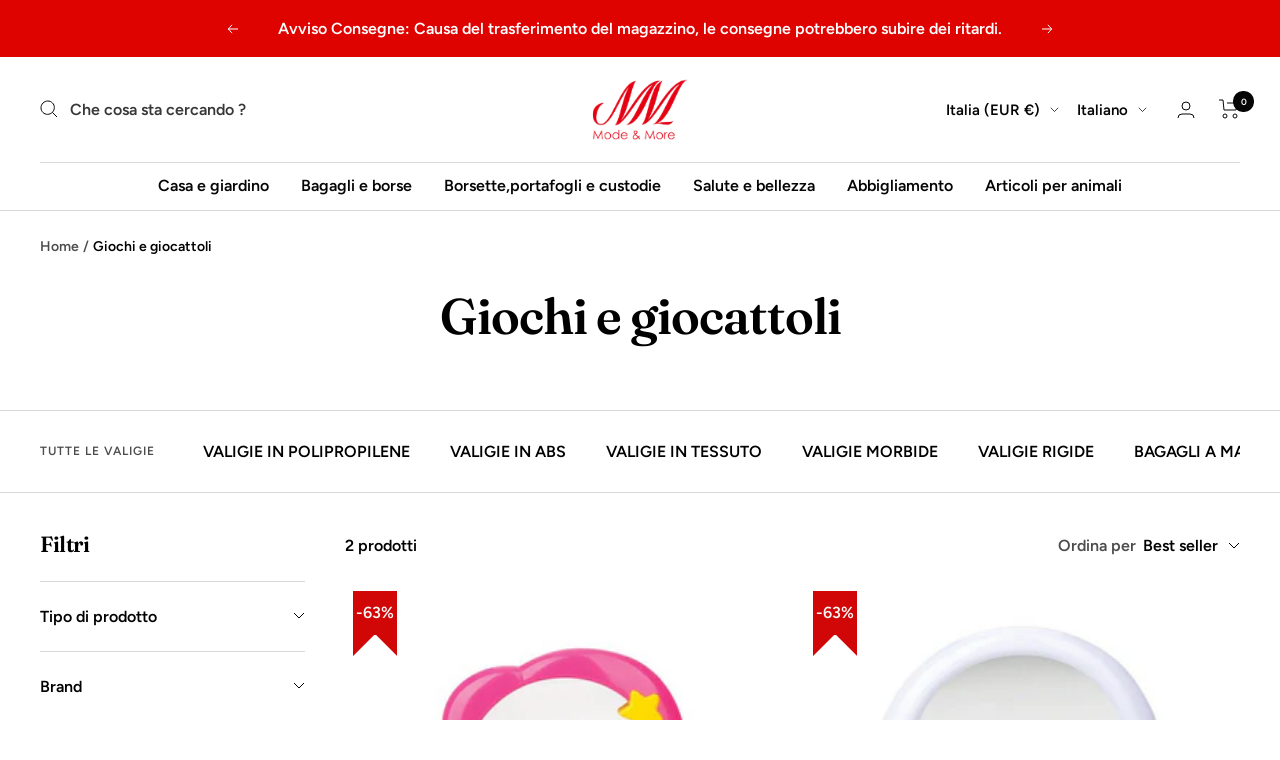

--- FILE ---
content_type: text/html; charset=utf-8
request_url: https://modemore.it/collections/giochi-e-giocattoli
body_size: 47486
content:
<!doctype html><html class="no-js" lang="it" dir="ltr">
  <head>
    <meta charset="utf-8">
    <meta name="viewport" content="width=device-width, initial-scale=1.0, height=device-height, minimum-scale=1.0, maximum-scale=1.0">
    <meta name="theme-color" content="#ffffff">

    <title>Giochi e giocattoli</title><link rel="canonical" href="https://modemore.it/collections/giochi-e-giocattoli"><link rel="shortcut icon" href="//modemore.it/cdn/shop/files/MODEMORE_4_96x96.png?v=1658181605" type="image/png"><link rel="preconnect" href="https://cdn.shopify.com">
    <link rel="dns-prefetch" href="https://productreviews.shopifycdn.com">
    <link rel="dns-prefetch" href="https://www.google-analytics.com"><link rel="preconnect" href="https://fonts.shopifycdn.com" crossorigin><link rel="preload" as="style" href="//modemore.it/cdn/shop/t/27/assets/theme.css?v=77560276380809402791711567636">
    <link rel="preload" as="script" href="//modemore.it/cdn/shop/t/27/assets/vendor.js?v=31715688253868339281709848314">
    <link rel="preload" as="script" href="//modemore.it/cdn/shop/t/27/assets/theme.js?v=165761096224975728111709848314">


  <script type="application/ld+json">
  {
    "@context": "https://schema.org",
    "@type": "BreadcrumbList",
  "itemListElement": [{
      "@type": "ListItem",
      "position": 1,
      "name": "Home",
      "item": "https://modemore.it"
    },{
          "@type": "ListItem",
          "position": 2,
          "name": "Giochi e giocattoli",
          "item": "https://modemore.it/collections/giochi-e-giocattoli"
        }]
  }
  </script>


    <link rel="preload" href="//modemore.it/cdn/fonts/fraunces/fraunces_n6.69791a9f00600e5a1e56a6f64efc9d10a28b9c92.woff2" as="font" type="font/woff2" crossorigin><link rel="preload" href="//modemore.it/cdn/fonts/figtree/figtree_n6.9d1ea52bb49a0a86cfd1b0383d00f83d3fcc14de.woff2" as="font" type="font/woff2" crossorigin><style>
  /* Typography (heading) */
  @font-face {
  font-family: Fraunces;
  font-weight: 600;
  font-style: normal;
  font-display: swap;
  src: url("//modemore.it/cdn/fonts/fraunces/fraunces_n6.69791a9f00600e5a1e56a6f64efc9d10a28b9c92.woff2") format("woff2"),
       url("//modemore.it/cdn/fonts/fraunces/fraunces_n6.e87d336d46d99db17df56f1dc77d222effffa1f3.woff") format("woff");
}

@font-face {
  font-family: Fraunces;
  font-weight: 600;
  font-style: italic;
  font-display: swap;
  src: url("//modemore.it/cdn/fonts/fraunces/fraunces_i6.8862d206518ce141218adf4eaf0e5d478cbd024a.woff2") format("woff2"),
       url("//modemore.it/cdn/fonts/fraunces/fraunces_i6.9bfc22b5389643d688185c0e419e96528513fc60.woff") format("woff");
}

/* Typography (body) */
  @font-face {
  font-family: Figtree;
  font-weight: 600;
  font-style: normal;
  font-display: swap;
  src: url("//modemore.it/cdn/fonts/figtree/figtree_n6.9d1ea52bb49a0a86cfd1b0383d00f83d3fcc14de.woff2") format("woff2"),
       url("//modemore.it/cdn/fonts/figtree/figtree_n6.f0fcdea525a0e47b2ae4ab645832a8e8a96d31d3.woff") format("woff");
}

@font-face {
  font-family: Figtree;
  font-weight: 600;
  font-style: italic;
  font-display: swap;
  src: url("//modemore.it/cdn/fonts/figtree/figtree_i6.702baae75738b446cfbed6ac0d60cab7b21e61ba.woff2") format("woff2"),
       url("//modemore.it/cdn/fonts/figtree/figtree_i6.6b8dc40d16c9905d29525156e284509f871ce8f9.woff") format("woff");
}

@font-face {
  font-family: Figtree;
  font-weight: 600;
  font-style: normal;
  font-display: swap;
  src: url("//modemore.it/cdn/fonts/figtree/figtree_n6.9d1ea52bb49a0a86cfd1b0383d00f83d3fcc14de.woff2") format("woff2"),
       url("//modemore.it/cdn/fonts/figtree/figtree_n6.f0fcdea525a0e47b2ae4ab645832a8e8a96d31d3.woff") format("woff");
}

@font-face {
  font-family: Figtree;
  font-weight: 600;
  font-style: italic;
  font-display: swap;
  src: url("//modemore.it/cdn/fonts/figtree/figtree_i6.702baae75738b446cfbed6ac0d60cab7b21e61ba.woff2") format("woff2"),
       url("//modemore.it/cdn/fonts/figtree/figtree_i6.6b8dc40d16c9905d29525156e284509f871ce8f9.woff") format("woff");
}

:root {--heading-color: 0, 0, 0;
    --text-color: 0, 0, 0;
    --background: 255, 255, 255;
    --secondary-background: 255, 255, 255;
    --border-color: 217, 217, 217;
    --border-color-darker: 153, 153, 153;
    --success-color: 46, 158, 123;
    --success-background: 213, 236, 229;
    --error-color: 222, 42, 42;
    --error-background: 253, 240, 240;
    --primary-button-background: 223, 3, 0;
    --primary-button-text-color: 255, 255, 255;
    --secondary-button-background: 190, 13, 11;
    --secondary-button-text-color: 255, 255, 255;
    --product-star-rating: 246, 164, 41;
    --product-on-sale-accent: 203, 24, 54;
    --product-sold-out-accent: 111, 113, 155;
    --product-custom-label-background: 64, 93, 230;
    --product-custom-label-text-color: 255, 255, 255;
    --product-custom-label-2-background: 243, 229, 182;
    --product-custom-label-2-text-color: 0, 0, 0;
    --product-low-stock-text-color: 222, 42, 42;
    --product-in-stock-text-color: 46, 158, 123;
    --loading-bar-background: 0, 0, 0;

    /* We duplicate some "base" colors as root colors, which is useful to use on drawer elements or popover without. Those should not be overridden to avoid issues */
    --root-heading-color: 0, 0, 0;
    --root-text-color: 0, 0, 0;
    --root-background: 255, 255, 255;
    --root-border-color: 217, 217, 217;
    --root-primary-button-background: 223, 3, 0;
    --root-primary-button-text-color: 255, 255, 255;

    --base-font-size: 16px;
    --heading-font-family: Fraunces, serif;
    --heading-font-weight: 600;
    --heading-font-style: normal;
    --heading-text-transform: normal;
    --text-font-family: Figtree, sans-serif;
    --text-font-weight: 600;
    --text-font-style: normal;
    --text-font-bold-weight: 600;

    /* Typography (font size) */
    --heading-xxsmall-font-size: 10px;
    --heading-xsmall-font-size: 10px;
    --heading-small-font-size: 11px;
    --heading-large-font-size: 32px;
    --heading-h1-font-size: 32px;
    --heading-h2-font-size: 28px;
    --heading-h3-font-size: 26px;
    --heading-h4-font-size: 22px;
    --heading-h5-font-size: 18px;
    --heading-h6-font-size: 16px;

    /* Control the look and feel of the theme by changing radius of various elements */
    --button-border-radius: 6px;
    --block-border-radius: 8px;
    --block-border-radius-reduced: 4px;
    --color-swatch-border-radius: 100%;

    /* Button size */
    --button-height: 48px;
    --button-small-height: 40px;

    /* Form related */
    --form-input-field-height: 48px;
    --form-input-gap: 16px;
    --form-submit-margin: 24px;

    /* Product listing related variables */
    --product-list-block-spacing: 32px;

    /* Video related */
    --play-button-background: 255, 255, 255;
    --play-button-arrow: 0, 0, 0;

    /* RTL support */
    --transform-logical-flip: 1;
    --transform-origin-start: left;
    --transform-origin-end: right;

    /* Other */
    --zoom-cursor-svg-url: url(//modemore.it/cdn/shop/t/27/assets/zoom-cursor.svg?v=132779594578690176971732472053);
    --arrow-right-svg-url: url(//modemore.it/cdn/shop/t/27/assets/arrow-right.svg?v=141591004395532001551709848314);
    --arrow-left-svg-url: url(//modemore.it/cdn/shop/t/27/assets/arrow-left.svg?v=129346168889692502881709848314);

    /* Some useful variables that we can reuse in our CSS. Some explanation are needed for some of them:
       - container-max-width-minus-gutters: represents the container max width without the edge gutters
       - container-outer-width: considering the screen width, represent all the space outside the container
       - container-outer-margin: same as container-outer-width but get set to 0 inside a container
       - container-inner-width: the effective space inside the container (minus gutters)
       - grid-column-width: represents the width of a single column of the grid
       - vertical-breather: this is a variable that defines the global "spacing" between sections, and inside the section
                            to create some "breath" and minimum spacing
     */
    --container-max-width: 1600px;
    --container-gutter: 24px;
    --container-max-width-minus-gutters: calc(var(--container-max-width) - (var(--container-gutter)) * 2);
    --container-outer-width: max(calc((100vw - var(--container-max-width-minus-gutters)) / 2), var(--container-gutter));
    --container-outer-margin: var(--container-outer-width);
    --container-inner-width: calc(100vw - var(--container-outer-width) * 2);

    --grid-column-count: 10;
    --grid-gap: 24px;
    --grid-column-width: calc((100vw - var(--container-outer-width) * 2 - var(--grid-gap) * (var(--grid-column-count) - 1)) / var(--grid-column-count));

    --vertical-breather: 28px;
    --vertical-breather-tight: 28px;

    /* Shopify related variables */
    --payment-terms-background-color: #ffffff;
  }

  @media screen and (min-width: 741px) {
    :root {
      --container-gutter: 40px;
      --grid-column-count: 20;
      --vertical-breather: 40px;
      --vertical-breather-tight: 40px;

      /* Typography (font size) */
      --heading-xsmall-font-size: 11px;
      --heading-small-font-size: 12px;
      --heading-large-font-size: 48px;
      --heading-h1-font-size: 48px;
      --heading-h2-font-size: 36px;
      --heading-h3-font-size: 30px;
      --heading-h4-font-size: 22px;
      --heading-h5-font-size: 18px;
      --heading-h6-font-size: 16px;

      /* Form related */
      --form-input-field-height: 52px;
      --form-submit-margin: 32px;

      /* Button size */
      --button-height: 52px;
      --button-small-height: 44px;
    }
  }

  @media screen and (min-width: 1200px) {
    :root {
      --vertical-breather: 48px;
      --vertical-breather-tight: 48px;
      --product-list-block-spacing: 48px;

      /* Typography */
      --heading-large-font-size: 58px;
      --heading-h1-font-size: 50px;
      --heading-h2-font-size: 44px;
      --heading-h3-font-size: 32px;
      --heading-h4-font-size: 26px;
      --heading-h5-font-size: 22px;
      --heading-h6-font-size: 16px;
    }
  }

  @media screen and (min-width: 1600px) {
    :root {
      --vertical-breather: 48px;
      --vertical-breather-tight: 48px;
    }
  }
</style>
    <script>
  // This allows to expose several variables to the global scope, to be used in scripts
  window.themeVariables = {
    settings: {
      direction: "ltr",
      pageType: "collection",
      cartCount: 0,
      moneyFormat: "€ {{amount_with_comma_separator}}",
      moneyWithCurrencyFormat: "€ {{amount_with_comma_separator}} EUR",
      showVendor: false,
      discountMode: "percentage",
      currencyCodeEnabled: true,
      searchMode: "product,article,collection",
      searchUnavailableProducts: "last",
      cartType: "drawer",
      cartCurrency: "EUR",
      mobileZoomFactor: 2.5
    },

    routes: {
      host: "modemore.it",
      rootUrl: "\/",
      rootUrlWithoutSlash: '',
      cartUrl: "\/cart",
      cartAddUrl: "\/cart\/add",
      cartChangeUrl: "\/cart\/change",
      searchUrl: "\/search",
      predictiveSearchUrl: "\/search\/suggest",
      productRecommendationsUrl: "\/recommendations\/products"
    },

    strings: {
      accessibilityDelete: "Cancella",
      accessibilityClose: "Chiudere",
      collectionSoldOut: "Esaurito",
      collectionDiscount: "Risparmia @savings@",
      productSalePrice: "Prezzo di vendita",
      productRegularPrice: "Prezzo regolare",
      productFormUnavailable: "Non disponibile",
      productFormSoldOut: "Esaurito",
      productFormPreOrder: "Preordinare",
      productFormAddToCart: "Aggiungi al carrello",
      searchNoResults: "Nessun risultato è stato trovato.",
      searchNewSearch: "Nuova ricerca",
      searchProducts: "Prodotti",
      searchArticles: "Blog post",
      searchPages: "Pagine",
      searchCollections: "tutte le categorie",
      cartViewCart: "Vai al carrello",
      cartItemAdded: "Prodotto aggiunto al tuo carrello !",
      cartItemAddedShort: "Prodotto aggiunto !",
      cartAddOrderNote: "Aggiungi nota dell\u0026#39;ordine",
      cartEditOrderNote: "Modifica nota dell\u0026#39;ordine",
      shippingEstimatorNoResults: "Siamo spiacenti, non spediamo al tuo indirizzo.",
      shippingEstimatorOneResult: "C\u0026#39;è una tariffa di spedizione per il tuo indirizzo :",
      shippingEstimatorMultipleResults: "Ci sono diverse tariffe di spedizione per il tuo indirizzo :",
      shippingEstimatorError: "Si sono verificati uno o più errori durante il recupero delle tariffe di spedizione :"
    },

    libs: {
      flickity: "\/\/modemore.it\/cdn\/shop\/t\/27\/assets\/flickity.js?v=176646718982628074891709848314",
      photoswipe: "\/\/modemore.it\/cdn\/shop\/t\/27\/assets\/photoswipe.js?v=132268647426145925301709848314",
      qrCode: "\/\/modemore.it\/cdn\/shopifycloud\/storefront\/assets\/themes_support\/vendor\/qrcode-3f2b403b.js"
    },

    breakpoints: {
      phone: 'screen and (max-width: 740px)',
      tablet: 'screen and (min-width: 741px) and (max-width: 999px)',
      tabletAndUp: 'screen and (min-width: 741px)',
      pocket: 'screen and (max-width: 999px)',
      lap: 'screen and (min-width: 1000px) and (max-width: 1199px)',
      lapAndUp: 'screen and (min-width: 1000px)',
      desktop: 'screen and (min-width: 1200px)',
      wide: 'screen and (min-width: 1400px)'
    }
  };

  window.addEventListener('pageshow', async () => {
    const cartContent = await (await fetch(`${window.themeVariables.routes.cartUrl}.js`, {cache: 'reload'})).json();
    document.documentElement.dispatchEvent(new CustomEvent('cart:refresh', {detail: {cart: cartContent}}));
  });

  if ('noModule' in HTMLScriptElement.prototype) {
    // Old browsers (like IE) that does not support module will be considered as if not executing JS at all
    document.documentElement.className = document.documentElement.className.replace('no-js', 'js');

    requestAnimationFrame(() => {
      const viewportHeight = (window.visualViewport ? window.visualViewport.height : document.documentElement.clientHeight);
      document.documentElement.style.setProperty('--window-height',viewportHeight + 'px');
    });
  }</script>

    <link rel="stylesheet" href="//modemore.it/cdn/shop/t/27/assets/theme.css?v=77560276380809402791711567636">
    <meta property="og:type" content="website">
  <meta property="og:title" content="Giochi e giocattoli"><meta property="og:image" content="http://modemore.it/cdn/shop/files/MODEMORE_3.png?v=1658181304">
  <meta property="og:image:secure_url" content="https://modemore.it/cdn/shop/files/MODEMORE_3.png?v=1658181304">
  <meta property="og:image:width" content="1200">
  <meta property="og:image:height" content="628"><meta property="og:url" content="https://modemore.it/collections/giochi-e-giocattoli">
<meta property="og:site_name" content="Modemore"><meta name="twitter:card" content="summary"><meta name="twitter:title" content="Giochi e giocattoli">
  <meta name="twitter:description" content=""><meta name="twitter:image" content="https://modemore.it/cdn/shop/files/MODEMORE_3_1200x1200_crop_center.png?v=1658181304"><meta name="twitter:image:alt" content=""><script src="//modemore.it/cdn/shop/t/27/assets/socialtags.js?v=57422270008053763041709908185" type="text/javascript"></script><script type="text/javascript">const observer = new MutationObserver(e => { e.forEach(({ addedNodes: e }) => { e.forEach(e => { 1 === e.nodeType && "SCRIPT" === e.tagName && (e.innerHTML.includes("asyncLoad") && (e.innerHTML = e.innerHTML.replace("if(window.attachEvent)", "document.addEventListener('asyncLazyLoad',function(event){asyncLoad();});if(window.attachEvent)").replaceAll(", asyncLoad", ", function(){}")), e.innerHTML.includes("PreviewBarInjector") && (e.innerHTML = e.innerHTML.replace("DOMContentLoaded", "asyncLazyLoad")), (e.className == 'analytics') && (e.type = 'text/lazyload'),(e.src.includes("assets/storefront/features")||e.src.includes("assets/shopify_pay")||e.src.includes("connect.facebook.net"))&&(e.setAttribute("data-src", e.src), e.removeAttribute("src")))})})});observer.observe(document.documentElement,{childList:!0,subtree:!0})</script><script src="//modemore.it/cdn/shop/t/27/assets/datatags.js?v=124978804766028851471711557837" type="text/javascript"></script>

    <script src="//modemore.it/cdn/shop/t/27/assets/vendor.js?v=31715688253868339281709848314" defer></script>
    <script src="//modemore.it/cdn/shop/t/27/assets/theme.js?v=165761096224975728111709848314" defer></script>
    <script src="//modemore.it/cdn/shop/t/27/assets/custom.js?v=167639537848865775061709848314" defer></script>
 
    <script>window.performance && window.performance.mark && window.performance.mark('shopify.content_for_header.start');</script><meta id="shopify-digital-wallet" name="shopify-digital-wallet" content="/57276825774/digital_wallets/dialog">
<meta name="shopify-checkout-api-token" content="5578bb21b0b879bcad1bb6aba55737f0">
<link rel="alternate" type="application/atom+xml" title="Feed" href="/collections/giochi-e-giocattoli.atom" />
<link rel="alternate" hreflang="x-default" href="https://modemore.it/collections/giochi-e-giocattoli">
<link rel="alternate" hreflang="it" href="https://modemore.it/collections/giochi-e-giocattoli">
<link rel="alternate" hreflang="de" href="https://modemore.it/de/collections/spiele-und-spielzeug">
<link rel="alternate" hreflang="en" href="https://modemore.it/en/collections/games-and-toys">
<link rel="alternate" hreflang="sv" href="https://modemore.it/sv/collections/spel-och-leksaker">
<link rel="alternate" hreflang="es" href="https://modemore.it/es/collections/juegos-y-juguetes">
<link rel="alternate" hreflang="nl" href="https://modemore.it/nl/collections/spellen-en-speelgoed">
<link rel="alternate" hreflang="ro" href="https://modemore.it/ro/collections/jocuri-%C8%99i-jucarii">
<link rel="alternate" hreflang="fr" href="https://modemore.it/fr/collections/jeux-et-jouets">
<link rel="alternate" hreflang="pt" href="https://modemore.it/pt/collections/jogos-e-brinquedos">
<link rel="alternate" hreflang="sk" href="https://modemore.it/sk/collections/hry-a-hracky">
<link rel="alternate" hreflang="sl" href="https://modemore.it/sl/collections/igre-in-igrace">
<link rel="alternate" hreflang="sl-SI" href="https://modemore.it/sl-si/collections/igre-in-igrace">
<link rel="alternate" hreflang="de-SI" href="https://modemore.it/de-si/collections/spiele-und-spielzeug">
<link rel="alternate" hreflang="en-SI" href="https://modemore.it/en-si/collections/games-and-toys">
<link rel="alternate" hreflang="it-SI" href="https://modemore.it/it-si/collections/giochi-e-giocattoli">
<link rel="alternate" hreflang="hu-SI" href="https://modemore.it/hu-si/collections/jatekok-es-jatekok">
<link rel="alternate" hreflang="de-AT" href="https://modemore.it/de-at/collections/spiele-und-spielzeug">
<link rel="alternate" hreflang="en-AT" href="https://modemore.it/en-at/collections/games-and-toys">
<link rel="alternate" hreflang="nl-BE" href="https://modemore.it/nl-be/collections/spellen-en-speelgoed">
<link rel="alternate" hreflang="de-BE" href="https://modemore.it/de-be/collections/spiele-und-spielzeug">
<link rel="alternate" hreflang="en-BE" href="https://modemore.it/en-be/collections/games-and-toys">
<link rel="alternate" hreflang="fr-BE" href="https://modemore.it/fr-be/collections/jeux-et-jouets">
<link rel="alternate" hreflang="hr-HR" href="https://modemore.it/hr-hr/collections/igre-i-igracke">
<link rel="alternate" hreflang="de-HR" href="https://modemore.it/de-hr/collections/spiele-und-spielzeug">
<link rel="alternate" hreflang="en-HR" href="https://modemore.it/en-hr/collections/games-and-toys">
<link rel="alternate" hreflang="it-HR" href="https://modemore.it/it-hr/collections/giochi-e-giocattoli">
<link rel="alternate" hreflang="da-DK" href="https://modemore.it/da-dk/collections/spil-og-legetoj">
<link rel="alternate" hreflang="en-DK" href="https://modemore.it/en-dk/collections/games-and-toys">
<link rel="alternate" hreflang="en-EE" href="https://modemore.it/en-ee/collections/games-and-toys">
<link rel="alternate" hreflang="de-EE" href="https://modemore.it/de-ee/collections/spiele-und-spielzeug">
<link rel="alternate" hreflang="sv-EE" href="https://modemore.it/sv-ee/collections/spel-och-leksaker">
<link rel="alternate" hreflang="es-EE" href="https://modemore.it/es-ee/collections/juegos-y-juguetes">
<link rel="alternate" hreflang="hu-EE" href="https://modemore.it/hu-ee/collections/jatekok-es-jatekok">
<link rel="alternate" hreflang="cs-EE" href="https://modemore.it/cs-ee/collections/hry-a-hracky-1">
<link rel="alternate" hreflang="da-EE" href="https://modemore.it/da-ee/collections/spil-og-legetoj">
<link rel="alternate" hreflang="nl-EE" href="https://modemore.it/nl-ee/collections/spellen-en-speelgoed">
<link rel="alternate" hreflang="pl-EE" href="https://modemore.it/pl-ee/collections/gry-i-zabawki">
<link rel="alternate" hreflang="ro-EE" href="https://modemore.it/ro-ee/collections/jocuri-%C8%99i-jucarii">
<link rel="alternate" hreflang="fi-EE" href="https://modemore.it/fi-ee/collections/pelit-ja-lelut">
<link rel="alternate" hreflang="fr-EE" href="https://modemore.it/fr-ee/collections/jeux-et-jouets">
<link rel="alternate" hreflang="el-EE" href="https://modemore.it/el-ee/collections/%CF%80%CE%B1%CE%B9%CF%87%CE%BD%CE%AF%CE%B4%CE%B9%CE%B1-%CE%BA%CE%B1%CE%B9-%CF%80%CE%B1%CE%B9%CF%87%CE%BD%CE%AF%CE%B4%CE%B9%CE%B1">
<link rel="alternate" hreflang="pt-EE" href="https://modemore.it/pt-ee/collections/jogos-e-brinquedos">
<link rel="alternate" hreflang="hr-EE" href="https://modemore.it/hr-ee/collections/igre-i-igracke">
<link rel="alternate" hreflang="lt-EE" href="https://modemore.it/lt-ee/collections/zaidimai-ir-zaislai">
<link rel="alternate" hreflang="sk-EE" href="https://modemore.it/sk-ee/collections/hry-a-hracky">
<link rel="alternate" hreflang="sl-EE" href="https://modemore.it/sl-ee/collections/igre-in-igrace">
<link rel="alternate" hreflang="it-EE" href="https://modemore.it/it-ee/collections/giochi-e-giocattoli">
<link rel="alternate" hreflang="fi-FI" href="https://modemore.it/fi-fi/collections/pelit-ja-lelut">
<link rel="alternate" hreflang="en-FI" href="https://modemore.it/en-fi/collections/games-and-toys">
<link rel="alternate" hreflang="fr-FR" href="https://modemore.it/fr-fr/collections/jeux-et-jouets">
<link rel="alternate" hreflang="en-FR" href="https://modemore.it/en-fr/collections/games-and-toys">
<link rel="alternate" hreflang="de-DE" href="https://modemore.it/de-de/collections/spiele-und-spielzeug">
<link rel="alternate" hreflang="en-DE" href="https://modemore.it/en-de/collections/games-and-toys">
<link rel="alternate" hreflang="el-GR" href="https://modemore.it/el-gr/collections/%CF%80%CE%B1%CE%B9%CF%87%CE%BD%CE%AF%CE%B4%CE%B9%CE%B1-%CE%BA%CE%B1%CE%B9-%CF%80%CE%B1%CE%B9%CF%87%CE%BD%CE%AF%CE%B4%CE%B9%CE%B1">
<link rel="alternate" hreflang="en-GR" href="https://modemore.it/en-gr/collections/games-and-toys">
<link rel="alternate" hreflang="en-IE" href="https://modemore.it/en-ie/collections/games-and-toys">
<link rel="alternate" hreflang="en-LV" href="https://modemore.it/en-lv/collections/games-and-toys">
<link rel="alternate" hreflang="de-LV" href="https://modemore.it/de-lv/collections/spiele-und-spielzeug">
<link rel="alternate" hreflang="sv-LV" href="https://modemore.it/sv-lv/collections/spel-och-leksaker">
<link rel="alternate" hreflang="es-LV" href="https://modemore.it/es-lv/collections/juegos-y-juguetes">
<link rel="alternate" hreflang="hu-LV" href="https://modemore.it/hu-lv/collections/jatekok-es-jatekok">
<link rel="alternate" hreflang="cs-LV" href="https://modemore.it/cs-lv/collections/hry-a-hracky-1">
<link rel="alternate" hreflang="da-LV" href="https://modemore.it/da-lv/collections/spil-og-legetoj">
<link rel="alternate" hreflang="nl-LV" href="https://modemore.it/nl-lv/collections/spellen-en-speelgoed">
<link rel="alternate" hreflang="pl-LV" href="https://modemore.it/pl-lv/collections/gry-i-zabawki">
<link rel="alternate" hreflang="ro-LV" href="https://modemore.it/ro-lv/collections/jocuri-%C8%99i-jucarii">
<link rel="alternate" hreflang="fi-LV" href="https://modemore.it/fi-lv/collections/pelit-ja-lelut">
<link rel="alternate" hreflang="fr-LV" href="https://modemore.it/fr-lv/collections/jeux-et-jouets">
<link rel="alternate" hreflang="el-LV" href="https://modemore.it/el-lv/collections/%CF%80%CE%B1%CE%B9%CF%87%CE%BD%CE%AF%CE%B4%CE%B9%CE%B1-%CE%BA%CE%B1%CE%B9-%CF%80%CE%B1%CE%B9%CF%87%CE%BD%CE%AF%CE%B4%CE%B9%CE%B1">
<link rel="alternate" hreflang="pt-LV" href="https://modemore.it/pt-lv/collections/jogos-e-brinquedos">
<link rel="alternate" hreflang="hr-LV" href="https://modemore.it/hr-lv/collections/igre-i-igracke">
<link rel="alternate" hreflang="lt-LV" href="https://modemore.it/lt-lv/collections/zaidimai-ir-zaislai">
<link rel="alternate" hreflang="sk-LV" href="https://modemore.it/sk-lv/collections/hry-a-hracky">
<link rel="alternate" hreflang="sl-LV" href="https://modemore.it/sl-lv/collections/igre-in-igrace">
<link rel="alternate" hreflang="it-LV" href="https://modemore.it/it-lv/collections/giochi-e-giocattoli">
<link rel="alternate" hreflang="en-LT" href="https://modemore.it/en-lt/collections/games-and-toys">
<link rel="alternate" hreflang="lt-LT" href="https://modemore.it/lt-lt/collections/zaidimai-ir-zaislai">
<link rel="alternate" hreflang="pl-LT" href="https://modemore.it/pl-lt/collections/gry-i-zabawki">
<link rel="alternate" hreflang="de-LU" href="https://modemore.it/de-lu/collections/spiele-und-spielzeug">
<link rel="alternate" hreflang="fr-LU" href="https://modemore.it/fr-lu/collections/jeux-et-jouets">
<link rel="alternate" hreflang="nl-LU" href="https://modemore.it/nl-lu/collections/spellen-en-speelgoed">
<link rel="alternate" hreflang="nl-NL" href="https://modemore.it/nl-nl/collections/spellen-en-speelgoed">
<link rel="alternate" hreflang="en-NL" href="https://modemore.it/en-nl/collections/games-and-toys">
<link rel="alternate" hreflang="pl-PL" href="https://modemore.it/pl-pl/collections/gry-i-zabawki">
<link rel="alternate" hreflang="en-PL" href="https://modemore.it/en-pl/collections/games-and-toys">
<link rel="alternate" hreflang="pt-PT" href="https://modemore.it/pt-pt/collections/jogos-e-brinquedos">
<link rel="alternate" hreflang="en-PT" href="https://modemore.it/en-pt/collections/games-and-toys">
<link rel="alternate" hreflang="cs-CZ" href="https://modemore.it/cs-cz/collections/hry-a-hracky-1">
<link rel="alternate" hreflang="en-CZ" href="https://modemore.it/en-cz/collections/games-and-toys">
<link rel="alternate" hreflang="ro-RO" href="https://modemore.it/ro-ro/collections/jocuri-%C8%99i-jucarii">
<link rel="alternate" hreflang="en-RO" href="https://modemore.it/en-ro/collections/games-and-toys">
<link rel="alternate" hreflang="sk-SK" href="https://modemore.it/sk-sk/collections/hry-a-hracky">
<link rel="alternate" hreflang="en-SK" href="https://modemore.it/en-sk/collections/games-and-toys">
<link rel="alternate" hreflang="es-ES" href="https://modemore.it/es-es/collections/juegos-y-juguetes">
<link rel="alternate" hreflang="en-ES" href="https://modemore.it/en-es/collections/games-and-toys">
<link rel="alternate" hreflang="sv-SE" href="https://modemore.it/sv-se/collections/spel-och-leksaker">
<link rel="alternate" hreflang="en-SE" href="https://modemore.it/en-se/collections/games-and-toys">
<link rel="alternate" hreflang="hu-HU" href="https://modemore.it/hu-hu/collections/jatekok-es-jatekok">
<link rel="alternate" hreflang="en-HU" href="https://modemore.it/en-hu/collections/games-and-toys">
<link rel="alternate" type="application/json+oembed" href="https://modemore.it/collections/giochi-e-giocattoli.oembed">
<script async="async" src="/checkouts/internal/preloads.js?locale=it-IT"></script>
<link rel="preconnect" href="https://shop.app" crossorigin="anonymous">
<script async="async" src="https://shop.app/checkouts/internal/preloads.js?locale=it-IT&shop_id=57276825774" crossorigin="anonymous"></script>
<script id="apple-pay-shop-capabilities" type="application/json">{"shopId":57276825774,"countryCode":"IT","currencyCode":"EUR","merchantCapabilities":["supports3DS"],"merchantId":"gid:\/\/shopify\/Shop\/57276825774","merchantName":"Modemore","requiredBillingContactFields":["postalAddress","email","phone"],"requiredShippingContactFields":["postalAddress","email","phone"],"shippingType":"shipping","supportedNetworks":["visa","maestro","masterCard","amex"],"total":{"type":"pending","label":"Modemore","amount":"1.00"},"shopifyPaymentsEnabled":true,"supportsSubscriptions":true}</script>
<script id="shopify-features" type="application/json">{"accessToken":"5578bb21b0b879bcad1bb6aba55737f0","betas":["rich-media-storefront-analytics"],"domain":"modemore.it","predictiveSearch":true,"shopId":57276825774,"locale":"it"}</script>
<script>var Shopify = Shopify || {};
Shopify.shop = "modemore.myshopify.com";
Shopify.locale = "it";
Shopify.currency = {"active":"EUR","rate":"1.0"};
Shopify.country = "IT";
Shopify.theme = {"name":"MODEMORE | OPTIMIZED ","id":160798835035,"schema_name":"Modemore","schema_version":"2022.12.4","theme_store_id":null,"role":"main"};
Shopify.theme.handle = "null";
Shopify.theme.style = {"id":null,"handle":null};
Shopify.cdnHost = "modemore.it/cdn";
Shopify.routes = Shopify.routes || {};
Shopify.routes.root = "/";</script>
<script type="module">!function(o){(o.Shopify=o.Shopify||{}).modules=!0}(window);</script>
<script>!function(o){function n(){var o=[];function n(){o.push(Array.prototype.slice.apply(arguments))}return n.q=o,n}var t=o.Shopify=o.Shopify||{};t.loadFeatures=n(),t.autoloadFeatures=n()}(window);</script>
<script>
  window.ShopifyPay = window.ShopifyPay || {};
  window.ShopifyPay.apiHost = "shop.app\/pay";
  window.ShopifyPay.redirectState = null;
</script>
<script id="shop-js-analytics" type="application/json">{"pageType":"collection"}</script>
<script defer="defer" async type="module" src="//modemore.it/cdn/shopifycloud/shop-js/modules/v2/client.init-shop-cart-sync_dvfQaB1V.it.esm.js"></script>
<script defer="defer" async type="module" src="//modemore.it/cdn/shopifycloud/shop-js/modules/v2/chunk.common_BW-OJwDu.esm.js"></script>
<script defer="defer" async type="module" src="//modemore.it/cdn/shopifycloud/shop-js/modules/v2/chunk.modal_CX4jaIRf.esm.js"></script>
<script type="module">
  await import("//modemore.it/cdn/shopifycloud/shop-js/modules/v2/client.init-shop-cart-sync_dvfQaB1V.it.esm.js");
await import("//modemore.it/cdn/shopifycloud/shop-js/modules/v2/chunk.common_BW-OJwDu.esm.js");
await import("//modemore.it/cdn/shopifycloud/shop-js/modules/v2/chunk.modal_CX4jaIRf.esm.js");

  window.Shopify.SignInWithShop?.initShopCartSync?.({"fedCMEnabled":true,"windoidEnabled":true});

</script>
<script>
  window.Shopify = window.Shopify || {};
  if (!window.Shopify.featureAssets) window.Shopify.featureAssets = {};
  window.Shopify.featureAssets['shop-js'] = {"shop-cart-sync":["modules/v2/client.shop-cart-sync_CGEUFKvL.it.esm.js","modules/v2/chunk.common_BW-OJwDu.esm.js","modules/v2/chunk.modal_CX4jaIRf.esm.js"],"init-fed-cm":["modules/v2/client.init-fed-cm_Q280f13X.it.esm.js","modules/v2/chunk.common_BW-OJwDu.esm.js","modules/v2/chunk.modal_CX4jaIRf.esm.js"],"shop-cash-offers":["modules/v2/client.shop-cash-offers_DoRGZwcj.it.esm.js","modules/v2/chunk.common_BW-OJwDu.esm.js","modules/v2/chunk.modal_CX4jaIRf.esm.js"],"shop-login-button":["modules/v2/client.shop-login-button_DMM6ww0E.it.esm.js","modules/v2/chunk.common_BW-OJwDu.esm.js","modules/v2/chunk.modal_CX4jaIRf.esm.js"],"pay-button":["modules/v2/client.pay-button_B6q2F277.it.esm.js","modules/v2/chunk.common_BW-OJwDu.esm.js","modules/v2/chunk.modal_CX4jaIRf.esm.js"],"shop-button":["modules/v2/client.shop-button_COUnjhWS.it.esm.js","modules/v2/chunk.common_BW-OJwDu.esm.js","modules/v2/chunk.modal_CX4jaIRf.esm.js"],"avatar":["modules/v2/client.avatar_BTnouDA3.it.esm.js"],"init-windoid":["modules/v2/client.init-windoid_CrSLay9H.it.esm.js","modules/v2/chunk.common_BW-OJwDu.esm.js","modules/v2/chunk.modal_CX4jaIRf.esm.js"],"init-shop-for-new-customer-accounts":["modules/v2/client.init-shop-for-new-customer-accounts_BGmSGr-t.it.esm.js","modules/v2/client.shop-login-button_DMM6ww0E.it.esm.js","modules/v2/chunk.common_BW-OJwDu.esm.js","modules/v2/chunk.modal_CX4jaIRf.esm.js"],"init-shop-email-lookup-coordinator":["modules/v2/client.init-shop-email-lookup-coordinator_BMjbsTlQ.it.esm.js","modules/v2/chunk.common_BW-OJwDu.esm.js","modules/v2/chunk.modal_CX4jaIRf.esm.js"],"init-shop-cart-sync":["modules/v2/client.init-shop-cart-sync_dvfQaB1V.it.esm.js","modules/v2/chunk.common_BW-OJwDu.esm.js","modules/v2/chunk.modal_CX4jaIRf.esm.js"],"shop-toast-manager":["modules/v2/client.shop-toast-manager_C1IUOXW7.it.esm.js","modules/v2/chunk.common_BW-OJwDu.esm.js","modules/v2/chunk.modal_CX4jaIRf.esm.js"],"init-customer-accounts":["modules/v2/client.init-customer-accounts_DyWT7tGr.it.esm.js","modules/v2/client.shop-login-button_DMM6ww0E.it.esm.js","modules/v2/chunk.common_BW-OJwDu.esm.js","modules/v2/chunk.modal_CX4jaIRf.esm.js"],"init-customer-accounts-sign-up":["modules/v2/client.init-customer-accounts-sign-up_DR74S9QP.it.esm.js","modules/v2/client.shop-login-button_DMM6ww0E.it.esm.js","modules/v2/chunk.common_BW-OJwDu.esm.js","modules/v2/chunk.modal_CX4jaIRf.esm.js"],"shop-follow-button":["modules/v2/client.shop-follow-button_C7goD_zf.it.esm.js","modules/v2/chunk.common_BW-OJwDu.esm.js","modules/v2/chunk.modal_CX4jaIRf.esm.js"],"checkout-modal":["modules/v2/client.checkout-modal_Cy_s3Hxe.it.esm.js","modules/v2/chunk.common_BW-OJwDu.esm.js","modules/v2/chunk.modal_CX4jaIRf.esm.js"],"shop-login":["modules/v2/client.shop-login_ByWJfYRH.it.esm.js","modules/v2/chunk.common_BW-OJwDu.esm.js","modules/v2/chunk.modal_CX4jaIRf.esm.js"],"lead-capture":["modules/v2/client.lead-capture_B-cWF8Yd.it.esm.js","modules/v2/chunk.common_BW-OJwDu.esm.js","modules/v2/chunk.modal_CX4jaIRf.esm.js"],"payment-terms":["modules/v2/client.payment-terms_B2vYrkY2.it.esm.js","modules/v2/chunk.common_BW-OJwDu.esm.js","modules/v2/chunk.modal_CX4jaIRf.esm.js"]};
</script>
<script id="__st">var __st={"a":57276825774,"offset":3600,"reqid":"a604e191-edd2-4944-a989-a91233245d6a-1769458251","pageurl":"modemore.it\/collections\/giochi-e-giocattoli","u":"7f1dc18cdc24","p":"collection","rtyp":"collection","rid":284715778222};</script>
<script>window.ShopifyPaypalV4VisibilityTracking = true;</script>
<script id="captcha-bootstrap">!function(){'use strict';const t='contact',e='account',n='new_comment',o=[[t,t],['blogs',n],['comments',n],[t,'customer']],c=[[e,'customer_login'],[e,'guest_login'],[e,'recover_customer_password'],[e,'create_customer']],r=t=>t.map((([t,e])=>`form[action*='/${t}']:not([data-nocaptcha='true']) input[name='form_type'][value='${e}']`)).join(','),a=t=>()=>t?[...document.querySelectorAll(t)].map((t=>t.form)):[];function s(){const t=[...o],e=r(t);return a(e)}const i='password',u='form_key',d=['recaptcha-v3-token','g-recaptcha-response','h-captcha-response',i],f=()=>{try{return window.sessionStorage}catch{return}},m='__shopify_v',_=t=>t.elements[u];function p(t,e,n=!1){try{const o=window.sessionStorage,c=JSON.parse(o.getItem(e)),{data:r}=function(t){const{data:e,action:n}=t;return t[m]||n?{data:e,action:n}:{data:t,action:n}}(c);for(const[e,n]of Object.entries(r))t.elements[e]&&(t.elements[e].value=n);n&&o.removeItem(e)}catch(o){console.error('form repopulation failed',{error:o})}}const l='form_type',E='cptcha';function T(t){t.dataset[E]=!0}const w=window,h=w.document,L='Shopify',v='ce_forms',y='captcha';let A=!1;((t,e)=>{const n=(g='f06e6c50-85a8-45c8-87d0-21a2b65856fe',I='https://cdn.shopify.com/shopifycloud/storefront-forms-hcaptcha/ce_storefront_forms_captcha_hcaptcha.v1.5.2.iife.js',D={infoText:'Protetto da hCaptcha',privacyText:'Privacy',termsText:'Termini'},(t,e,n)=>{const o=w[L][v],c=o.bindForm;if(c)return c(t,g,e,D).then(n);var r;o.q.push([[t,g,e,D],n]),r=I,A||(h.body.append(Object.assign(h.createElement('script'),{id:'captcha-provider',async:!0,src:r})),A=!0)});var g,I,D;w[L]=w[L]||{},w[L][v]=w[L][v]||{},w[L][v].q=[],w[L][y]=w[L][y]||{},w[L][y].protect=function(t,e){n(t,void 0,e),T(t)},Object.freeze(w[L][y]),function(t,e,n,w,h,L){const[v,y,A,g]=function(t,e,n){const i=e?o:[],u=t?c:[],d=[...i,...u],f=r(d),m=r(i),_=r(d.filter((([t,e])=>n.includes(e))));return[a(f),a(m),a(_),s()]}(w,h,L),I=t=>{const e=t.target;return e instanceof HTMLFormElement?e:e&&e.form},D=t=>v().includes(t);t.addEventListener('submit',(t=>{const e=I(t);if(!e)return;const n=D(e)&&!e.dataset.hcaptchaBound&&!e.dataset.recaptchaBound,o=_(e),c=g().includes(e)&&(!o||!o.value);(n||c)&&t.preventDefault(),c&&!n&&(function(t){try{if(!f())return;!function(t){const e=f();if(!e)return;const n=_(t);if(!n)return;const o=n.value;o&&e.removeItem(o)}(t);const e=Array.from(Array(32),(()=>Math.random().toString(36)[2])).join('');!function(t,e){_(t)||t.append(Object.assign(document.createElement('input'),{type:'hidden',name:u})),t.elements[u].value=e}(t,e),function(t,e){const n=f();if(!n)return;const o=[...t.querySelectorAll(`input[type='${i}']`)].map((({name:t})=>t)),c=[...d,...o],r={};for(const[a,s]of new FormData(t).entries())c.includes(a)||(r[a]=s);n.setItem(e,JSON.stringify({[m]:1,action:t.action,data:r}))}(t,e)}catch(e){console.error('failed to persist form',e)}}(e),e.submit())}));const S=(t,e)=>{t&&!t.dataset[E]&&(n(t,e.some((e=>e===t))),T(t))};for(const o of['focusin','change'])t.addEventListener(o,(t=>{const e=I(t);D(e)&&S(e,y())}));const B=e.get('form_key'),M=e.get(l),P=B&&M;t.addEventListener('DOMContentLoaded',(()=>{const t=y();if(P)for(const e of t)e.elements[l].value===M&&p(e,B);[...new Set([...A(),...v().filter((t=>'true'===t.dataset.shopifyCaptcha))])].forEach((e=>S(e,t)))}))}(h,new URLSearchParams(w.location.search),n,t,e,['guest_login'])})(!0,!1)}();</script>
<script integrity="sha256-4kQ18oKyAcykRKYeNunJcIwy7WH5gtpwJnB7kiuLZ1E=" data-source-attribution="shopify.loadfeatures" defer="defer" src="//modemore.it/cdn/shopifycloud/storefront/assets/storefront/load_feature-a0a9edcb.js" crossorigin="anonymous"></script>
<script crossorigin="anonymous" defer="defer" src="//modemore.it/cdn/shopifycloud/storefront/assets/shopify_pay/storefront-65b4c6d7.js?v=20250812"></script>
<script data-source-attribution="shopify.dynamic_checkout.dynamic.init">var Shopify=Shopify||{};Shopify.PaymentButton=Shopify.PaymentButton||{isStorefrontPortableWallets:!0,init:function(){window.Shopify.PaymentButton.init=function(){};var t=document.createElement("script");t.src="https://modemore.it/cdn/shopifycloud/portable-wallets/latest/portable-wallets.it.js",t.type="module",document.head.appendChild(t)}};
</script>
<script data-source-attribution="shopify.dynamic_checkout.buyer_consent">
  function portableWalletsHideBuyerConsent(e){var t=document.getElementById("shopify-buyer-consent"),n=document.getElementById("shopify-subscription-policy-button");t&&n&&(t.classList.add("hidden"),t.setAttribute("aria-hidden","true"),n.removeEventListener("click",e))}function portableWalletsShowBuyerConsent(e){var t=document.getElementById("shopify-buyer-consent"),n=document.getElementById("shopify-subscription-policy-button");t&&n&&(t.classList.remove("hidden"),t.removeAttribute("aria-hidden"),n.addEventListener("click",e))}window.Shopify?.PaymentButton&&(window.Shopify.PaymentButton.hideBuyerConsent=portableWalletsHideBuyerConsent,window.Shopify.PaymentButton.showBuyerConsent=portableWalletsShowBuyerConsent);
</script>
<script data-source-attribution="shopify.dynamic_checkout.cart.bootstrap">document.addEventListener("DOMContentLoaded",(function(){function t(){return document.querySelector("shopify-accelerated-checkout-cart, shopify-accelerated-checkout")}if(t())Shopify.PaymentButton.init();else{new MutationObserver((function(e,n){t()&&(Shopify.PaymentButton.init(),n.disconnect())})).observe(document.body,{childList:!0,subtree:!0})}}));
</script>
<script id='scb4127' type='text/javascript' async='' src='https://modemore.it/cdn/shopifycloud/privacy-banner/storefront-banner.js'></script><link id="shopify-accelerated-checkout-styles" rel="stylesheet" media="screen" href="https://modemore.it/cdn/shopifycloud/portable-wallets/latest/accelerated-checkout-backwards-compat.css" crossorigin="anonymous">
<style id="shopify-accelerated-checkout-cart">
        #shopify-buyer-consent {
  margin-top: 1em;
  display: inline-block;
  width: 100%;
}

#shopify-buyer-consent.hidden {
  display: none;
}

#shopify-subscription-policy-button {
  background: none;
  border: none;
  padding: 0;
  text-decoration: underline;
  font-size: inherit;
  cursor: pointer;
}

#shopify-subscription-policy-button::before {
  box-shadow: none;
}

      </style>

<script>window.performance && window.performance.mark && window.performance.mark('shopify.content_for_header.end');</script>
    
<!-- teeinblue scripts. DON'T MODIFY!!! -->
<script>
window.teeinblueShop = {
  shopCurrency: "EUR",
};
</script>

<!-- teeinblue scripts end. -->

    
<script>
    
    
    
    
    
    var gsf_conversion_data = {page_type : 'category', event : 'view_item_list', data : {product_data : [{variant_id : 47345726488923, product_id : 8668915204443, name : "Nuby Set Specchio Giochi Bagno - Sirenetta", price : "7.30", currency : "EUR", sku : "5414959055649", brand : "NUBY", variant : "Default Title", category : "Giocattoli", quantity : "2" }, {variant_id : 47345629921627, product_id : 8668882731355, name : "Nuby Set Specchio Giochi Bagno - Astronauta", price : "7.30", currency : "EUR", sku : "5414959055670", brand : "NUBY", variant : "Default Title", category : "Giocattoli", quantity : "5" }], total_price :"14.60", shop_currency : "EUR", collection_id : "284715778222", collection_name : "Giochi e giocattoli" }};
    
</script>
<!-- BEGIN app block: shopify://apps/sales-discounts/blocks/sale-labels/29205fb1-2e68-4d81-a905-d828a51c8413 --><style>#Product-Slider>div+div .hc-sale-tag,.Product__Gallery--stack .Product__SlideItem+.Product__SlideItem .hc-sale-tag,.\#product-card-badge.\@type\:sale,.badge--on-sale,.badge--onsale,.badge.color-sale,.badge.onsale,.flag.sale,.grid-product__on-sale,.grid-product__tag--sale,.hc-sale-tag+.ProductItem__Wrapper .ProductItem__Label,.hc-sale-tag+.badge__container,.hc-sale-tag+.card__inner .badge,.hc-sale-tag+.card__inner+.card__content .card__badge,.hc-sale-tag+link+.card-wrapper .card__badge,.hc-sale-tag+.card__wrapper .card__badge,.hc-sale-tag+.image-wrapper .product-item__badge,.hc-sale-tag+.product--labels,.hc-sale-tag+.product-item__image-wrapper .product-item__label-list,.hc-sale-tag+a .label,.hc-sale-tag+img+.product-item__meta+.product-item__badge,.label .overlay-sale,.lbl.on-sale,.media-column+.media-column .hc-sale-tag,.price__badge-sale,.product-badge--sale,.product-badge__sale,.product-card__label--sale,.product-item__badge--sale,.product-label--on-sale,.product-label--sale,.product-label.sale,.product__badge--sale,.product__badge__item--sale,.product__media-icon,.productitem__badge--sale,.sale-badge,.sale-box,.sale-item.icn,.sale-sticker,.sale_banner,.theme-img+.theme-img .hc-sale-tag,.hc-sale-tag+a+.badge,.hc-sale-tag+div .badge{display:none!important}.facets__display{z-index:3!important}.indiv-product .hc-sale-tag,.product-item--with-hover-swatches .hc-sale-tag,.product-recommendations .hc-sale-tag{z-index:3}#Product-Slider .hc-sale-tag{z-index:6}.product-holder .hc-sale-tag{z-index:9}.apply-gallery-animation .hc-product-page{z-index:10}.product-card.relative.flex.flex-col .hc-sale-tag{z-index:21}@media only screen and (min-width:750px){.product-gallery-item+.product-gallery-item .hc-sale-tag,.product__slide+.product__slide .hc-sale-tag,.yv-product-slider-item+.yv-product-slider-item .hc-sale-tag{display:none!important}}@media (min-width:960px){.product__media-item+.product__media-item .hc-sale-tag,.splide__slide+.splide__slide .hc-sale-tag{display:none!important}}
</style>
<script>
  let hcSaleLabelSettings = {
    domain: "modemore.myshopify.com",
    variants: [],
    selectedVariant: {},
    productPageImages: [],
    
  }
</script>
<style>.hc-sale-tag{z-index:2;width:44px;height:44px;background-color:#fb485e;position:absolute!important;top:8px;left:8px;line-height:44px;text-align:center;font-weight:700;color:#fff}.hc-sale-tag:before{content:'';position:absolute;z-index:2;left:0;bottom:-21px;border-left:22px solid #fb485e;border-right:22px solid #fb485e;border-bottom:22px solid transparent}@media screen and (max-width: 680px){.hc-sale-tag{top:2px;left:2px;height:34px;line-height:34px}}.hc-sale-tag{background:#d10707!important;color:#f7f7f7!important;}.hc-sale-tag span{color:#f7f7f7!important}.hc-sale-tag:before{border-left-color:#d10707;border-right-color:#d10707;}.hc-sale-tag span:before{content:"-"}</style><script>document.addEventListener("DOMContentLoaded",function(){"undefined"!=typeof hcVariants&&function(e){function t(e,t,a){return function(){if(a)return t.apply(this,arguments),e.apply(this,arguments);var n=e.apply(this,arguments);return t.apply(this,arguments),n}}var a=null;function n(){var t=window.location.search.replace(/.*variant=(\d+).*/,"$1");t&&t!=a&&(a=t,e(t))}window.history.pushState=t(history.pushState,n),window.history.replaceState=t(history.replaceState,n),window.addEventListener("popstate",n)}(function(e){let t=null;for(var a=0;a<hcVariants.length;a++)if(hcVariants[a].id==e){t=hcVariants[a];var n=document.querySelectorAll(".hc-product-page.hc-sale-tag");if(t.compare_at_price&&t.compare_at_price>t.price){var r=100*(t.compare_at_price-t.price)/t.compare_at_price;if(null!=r)for(a=0;a<n.length;a++)n[a].childNodes[0].textContent=r.toFixed(0)+"%",n[a].style.display="block";else for(a=0;a<n.length;a++)n[a].style.display="none"}else for(a=0;a<n.length;a++)n[a].style.display="none";break}})});</script> 


<!-- END app block --><!-- BEGIN app block: shopify://apps/sales-discounts/blocks/countdown/29205fb1-2e68-4d81-a905-d828a51c8413 -->

            <script>
            let hcCountdownSettings = {
                hp_cd_html: '<div class="hc_cd at_top" data-deadline="2025-01-05T22:55:00+00:00" data-end-action="0" data-flip="0" id="hc_cd_3023"><div><p class="hc_cd_heading h2">Special Offer: Extra 10% Off in Cart</p><p class="hc_cd_subheading">Extra 10% di sconto nel carrello. Termina tra</p></div><div class="hc_cd-timer timer_2"><div class="hc_cd_timercard"><span class="hc_cd_timernum hc_cd_days">00</span><div class="hc_cd_timerlabel hc_cd_label_days">Days</div></div><div class="hc_cd_timercard"><span class="hc_cd_timernum hc_cd_hours">00</span><div class="hc_cd_timerlabel hc_cd_label_hours">Hours</div></div><div class="hc_cd_timercard"><span class="hc_cd_timernum hc_cd_minutes">00</span><div class="hc_cd_timerlabel hc_cd_label_minutes">Min</div></div><div class="hc_cd_timercard"><span class="hc_cd_timernum hc_cd_seconds">00</span><div class="hc_cd_timerlabel hc_cd_label_seconds">Sec</div></div></div><a class="hc_cd_button" href="https://modemore.it/collections/valigette" style="display:none">Acquista ora</a></div>',
                hp_cd_display_on: 0, 
                hp_cd_call_to_action: 0,
                hp_cd_sticky: 0,
                hp_cd_position: 0,
                hp_cd_link: "https://modemore.it/collections/valigette",
                p_cd_html: '<div class="hc_cd hc_cd_p" data-deadline="2024-06-27T21:30:00+00:00" data-end-action="0" data-flip="0" id="hc_cd_p2204"><div><p class="hc_cd_heading h2">Hurry! Sale Ends in</p><p class="hc_cd_subheading">Affrettati! La vendita termina tra</p></div><div class="hc_cd-timer timer_2"><div class="hc_cd_timercard"><span class="hc_cd_timernum hc_cd_days">00</span><div class="hc_cd_timerlabel hc_cd_label_days">Days</div></div><div class="hc_cd_timercard"><span class="hc_cd_timernum hc_cd_hours">00</span><div class="hc_cd_timerlabel hc_cd_label_hours">Hours</div></div><div class="hc_cd_timercard"><span class="hc_cd_timernum hc_cd_minutes">00</span><div class="hc_cd_timerlabel hc_cd_label_minutes">Min</div></div><div class="hc_cd_timercard"><span class="hc_cd_timernum hc_cd_seconds">00</span><div class="hc_cd_timerlabel hc_cd_label_seconds">Sec</div></div></div></div>',
                pp_selector: "form[action*='/cart/add'] button[type='submit']",
                pp_position: 0,
                pp_use_campaign_dates: 1,
                pp_valid_till: '2024-06-27 21:30:00+00:00'
            }
            </script>
            <style>#hc_cd_3023 .hc_cd_timernum{ color: #fe1a1a; font-size: 22px; } #hc_cd_3023 .hc_cd_timerlabel{ color: #fe1a1a; font-size: 10px; } #hc_cd_3023 .hc_cd_heading{ font-size: 13px; color: #fe1a1a; } #hc_cd_3023 .hc_cd_subheading{ font-size: 13px; color: #fe1a1a; } #hc_cd_3023 .hc_cd_button{ background-color: #fe1a1a; color: #000; font-size: 14px; border-radius: 4px; } #hc_cd_3023 .hc_cd_button:hover{ color: #000; } #hc_cd_3023{ border-color: #fe1a1a; border-width: 0px; background: #000; } #hc_cd_3023 { --timer-background-color: #333; } #hc_cd_p2204 .hc_cd_timernum{ color: #fff; font-size: 22px; } #hc_cd_p2204 .hc_cd_timerlabel{ color: #fff; font-size: 10px; } #hc_cd_p2204 .hc_cd_heading{ font-size: 18px; color: #fff; } #hc_cd_p2204 .hc_cd_subheading{ font-size: 18px; color: #fff; } #hc_cd_p2204 .hc_cd_button{ background-color: #333; color: #FFFFFF; font-size: 14px; border-radius: 4px; } #hc_cd_p2204 .hc_cd_button:hover{ color: #FFFFFF; } #hc_cd_p2204{ padding-top: 10px; padding-bottom: 10px; margin-top: 10px; margin-bottom: 10px; border-radius: 10px; border-color: #b3b5bb; border-width: 0px; background: linear-gradient(28deg, #e54357, #661f28); } #hc_cd_p2204 { --timer-background-color: #333; } </style>
         
<!-- END app block --><!-- BEGIN app block: shopify://apps/simprosys-google-shopping-feed/blocks/core_settings_block/1f0b859e-9fa6-4007-97e8-4513aff5ff3b --><!-- BEGIN: GSF App Core Tags & Scripts by Simprosys Google Shopping Feed -->

    <!-- BEGIN app snippet: gsf_verification_code -->


    <meta name="p:domain_verify" content="aa023b004f086c326a5e359978955b60" />

<!-- END app snippet -->









<!-- END: GSF App Core Tags & Scripts by Simprosys Google Shopping Feed -->
<!-- END app block --><!-- BEGIN app block: shopify://apps/langshop/blocks/sdk/84899e01-2b29-42af-99d6-46d16daa2111 --><!-- BEGIN app snippet: config --><script type="text/javascript">
    /** Workaround for backward compatibility with old versions of localized themes */
    if (window.LangShopConfig && window.LangShopConfig.themeDynamics && window.LangShopConfig.themeDynamics.length) {
        themeDynamics = window.LangShopConfig.themeDynamics;
    } else {
        themeDynamics = [];
    }

    window.LangShopConfig = {
    "currentLanguage": "it",
    "currentCurrency": "eur",
    "currentCountry": "IT",
    "shopifyLocales": [{"code":"it","name":"Italiano","endonym_name":"Italiano","rootUrl":"\/"},{"code":"de","name":"Tedesco","endonym_name":"Deutsch","rootUrl":"\/de"},{"code":"en","name":"Inglese","endonym_name":"English","rootUrl":"\/en"},{"code":"sv","name":"Svedese","endonym_name":"svenska","rootUrl":"\/sv"},{"code":"es","name":"Spagnolo","endonym_name":"Español","rootUrl":"\/es"},{"code":"nl","name":"Olandese","endonym_name":"Nederlands","rootUrl":"\/nl"},{"code":"ro","name":"rumeno","endonym_name":"română","rootUrl":"\/ro"},{"code":"fr","name":"Francese","endonym_name":"français","rootUrl":"\/fr"},{"code":"pt-PT","name":"Portoghese (Portogallo)","endonym_name":"português (Portugal)","rootUrl":"\/pt"},{"code":"sk","name":"slovacco","endonym_name":"slovenčina","rootUrl":"\/sk"},{"code":"sl","name":"sloveno","endonym_name":"slovenščina","rootUrl":"\/sl"}    ],
    "shopifyCountries": [{"code":"AT","name":"Austria", "currency":"EUR"},{"code":"BE","name":"Belgio", "currency":"EUR"},{"code":"CZ","name":"Cechia", "currency":"CZK"},{"code":"HR","name":"Croazia", "currency":"EUR"},{"code":"DK","name":"Danimarca", "currency":"DKK"},{"code":"EE","name":"Estonia", "currency":"EUR"},{"code":"FI","name":"Finlandia", "currency":"EUR"},{"code":"FR","name":"Francia", "currency":"EUR"},{"code":"DE","name":"Germania", "currency":"EUR"},{"code":"GR","name":"Grecia", "currency":"EUR"},{"code":"IE","name":"Irlanda", "currency":"EUR"},{"code":"IT","name":"Italia", "currency":"EUR"},{"code":"LV","name":"Lettonia", "currency":"EUR"},{"code":"LT","name":"Lituania", "currency":"EUR"},{"code":"LU","name":"Lussemburgo", "currency":"EUR"},{"code":"NL","name":"Paesi Bassi", "currency":"EUR"},{"code":"PL","name":"Polonia", "currency":"PLN"},{"code":"PT","name":"Portogallo", "currency":"EUR"},{"code":"RO","name":"Romania", "currency":"RON"},{"code":"SK","name":"Slovacchia", "currency":"EUR"},{"code":"SI","name":"Slovenia", "currency":"EUR"},{"code":"ES","name":"Spagna", "currency":"EUR"},{"code":"SE","name":"Svezia", "currency":"SEK"},{"code":"HU","name":"Ungheria", "currency":"HUF"}    ],
    "shopifyCurrencies": ["CZK","DKK","EUR","HUF","PLN","RON","SEK"],
    "originalLanguage": {"code":"it","alias":null,"title":"Italian","icon":null,"published":true,"active":false},
    "targetLanguages": [{"code":"bg","alias":null,"title":"Bulgarian","icon":null,"published":true,"active":true},{"code":"cs","alias":null,"title":"Czech","icon":null,"published":true,"active":true},{"code":"da","alias":null,"title":"Danish","icon":null,"published":true,"active":true},{"code":"de","alias":null,"title":"German","icon":null,"published":true,"active":true},{"code":"el","alias":null,"title":"Greek","icon":null,"published":true,"active":true},{"code":"en","alias":null,"title":"English","icon":null,"published":true,"active":true},{"code":"es","alias":null,"title":"Spanish","icon":null,"published":true,"active":true},{"code":"fi","alias":null,"title":"Finnish","icon":null,"published":true,"active":true},{"code":"fr","alias":null,"title":"French","icon":null,"published":true,"active":true},{"code":"hr","alias":null,"title":"Croatian","icon":null,"published":true,"active":true},{"code":"hu","alias":null,"title":"Hungarian","icon":null,"published":true,"active":true},{"code":"lt","alias":null,"title":"Lithuanian","icon":null,"published":true,"active":true},{"code":"nl","alias":null,"title":"Dutch","icon":null,"published":true,"active":true},{"code":"no","alias":null,"title":"Norwegian","icon":null,"published":true,"active":true},{"code":"pl","alias":null,"title":"Polish","icon":null,"published":true,"active":true},{"code":"pt-PT","alias":null,"title":"Portuguese (Portugal)","icon":null,"published":true,"active":true},{"code":"ro","alias":null,"title":"Romanian","icon":null,"published":true,"active":true},{"code":"sk","alias":null,"title":"Slovak","icon":null,"published":true,"active":true},{"code":"sl","alias":null,"title":"Slovenian","icon":null,"published":true,"active":true},{"code":"sv","alias":null,"title":"Swedish","icon":null,"published":true,"active":true}],
    "languagesSwitchers": {"languageCurrency":{"status":"disabled","desktop":{"isActive":false,"generalCustomize":{"template":null,"displayed":"language-currency","language":"name","languageFlag":true,"currency":"code","currencyFlag":false,"switcher":"floating","position":"bottom-right","verticalSliderValue":15,"verticalSliderDimension":"px","horizontalSliderValue":15,"horizontalSliderDimension":"px"},"advancedCustomize":{"switcherStyle":{"flagRounding":0,"flagRoundingDimension":"px","flagPosition":"left","backgroundColor":"#202223","padding":{"left":16,"top":14,"right":16,"bottom":14},"paddingDimension":"px","fontSize":18,"fontSizeDimension":"px","fontFamily":"inherit","fontColor":"#FFFFFF","borderWidth":0,"borderWidthDimension":"px","borderRadius":0,"borderRadiusDimension":"px","borderColor":"#FFFFFF"},"dropDownStyle":{"backgroundColor":"#202223","padding":{"left":16,"top":14,"right":16,"bottom":14},"paddingDimension":"px","fontSize":18,"fontSizeDimension":"px","fontFamily":"inherit","fontColor":"#FFFFFF","borderWidth":0,"borderWidthDimension":"px","borderRadius":0,"borderRadiusDimension":"px","borderColor":"#FFFFFF"},"arrow":{"size":6,"sizeDimension":"px","color":"#FFFFFF"}}},"mobile":{"isActive":true,"sameAsDesktop":false,"generalCustomize":{"template":0,"displayed":"language-currency","language":"name","languageFlag":true,"currency":"code","currencyFlag":true,"switcher":"floating","position":"top-left","verticalSliderValue":15,"verticalSliderDimension":"px","horizontalSliderValue":15,"horizontalSliderDimension":"px"},"advancedCustomize":{"switcherStyle":{"flagRounding":0,"flagRoundingDimension":"px","flagPosition":"left","backgroundColor":"#FFFFFF","padding":{"left":16,"top":14,"right":16,"bottom":14},"paddingDimension":"px","fontSize":18,"fontSizeDimension":"px","fontFamily":"inherit","fontColor":"#202223","borderWidth":0,"borderWidthDimension":"px","borderRadius":0,"borderRadiusDimension":"px","borderColor":"#FFFFFF"},"dropDownStyle":{"backgroundColor":"#FFFFFF","padding":{"left":16,"top":12,"right":16,"bottom":12},"paddingDimension":"px","fontSize":18,"fontSizeDimension":"px","fontFamily":"inherit","fontColor":"#202223","borderWidth":0,"borderWidthDimension":"px","borderRadius":0,"borderRadiusDimension":"px","borderColor":"#FFFFFF"},"arrow":{"size":6,"sizeDimension":"px","color":"#1D1D1D"}}}},"autoDetection":{"status":"disabled","alertType":"popup","popupContainer":{"position":"center","backgroundColor":"#FFFFFF","width":700,"widthDimension":"px","padding":{"left":20,"top":20,"right":20,"bottom":20},"paddingDimension":"px","borderWidth":0,"borderWidthDimension":"px","borderRadius":8,"borderRadiusDimension":"px","borderColor":"#FFFFFF","fontSize":18,"fontSizeDimension":"px","fontFamily":"inherit","fontColor":"#202223"},"bannerContainer":{"position":"top","backgroundColor":"#FFFFFF","width":8,"widthDimension":"px","padding":{"left":20,"top":20,"right":20,"bottom":20},"paddingDimension":"px","borderWidth":0,"borderWidthDimension":"px","borderRadius":8,"borderRadiusDimension":"px","borderColor":"#FFFFFF","fontSize":18,"fontSizeDimension":"px","fontFamily":"inherit","fontColor":"#202223"},"selectorContainer":{"backgroundColor":"#FFFFFF","padding":{"left":8,"top":8,"right":8,"bottom":8},"paddingDimension":"px","borderWidth":0,"borderWidthDimension":"px","borderRadius":8,"borderRadiusDimension":"px","borderColor":"#FFFFFF","fontSize":18,"fontSizeDimension":"px","fontFamily":"inherit","fontColor":"#202223"},"button":{"backgroundColor":"#FFFFFF","padding":{"left":8,"top":8,"right":8,"bottom":8},"paddingDimension":"px","borderWidth":0,"borderWidthDimension":"px","borderRadius":8,"borderRadiusDimension":"px","borderColor":"#FFFFFF","fontSize":18,"fontSizeDimension":"px","fontFamily":"inherit","fontColor":"#202223"},"closeIcon":{"size":16,"sizeDimension":"px","color":"#1D1D1D"}}},
    "defaultCurrency": {"code":"eur","title":"Euro","icon":null,"rate":0.9106,"formatWithCurrency":"€{{amount}} EUR","formatWithoutCurrency":"€{{amount}}"},
    "targetCurrencies": [],
    "currenciesSwitchers": [{"id":417409,"title":null,"type":"dropdown","status":"admin-only","display":"all","position":"bottom-left","offset":"10px","shortTitles":false,"isolateStyles":true,"icons":"rounded","sprite":"flags","defaultStyles":true,"devices":{"mobile":{"visible":true,"minWidth":null,"maxWidth":{"value":480,"dimension":"px"}},"tablet":{"visible":true,"minWidth":{"value":481,"dimension":"px"},"maxWidth":{"value":1023,"dimension":"px"}},"desktop":{"visible":true,"minWidth":{"value":1024,"dimension":"px"},"maxWidth":null}},"styles":{"dropdown":{"activeContainer":{"padding":{"top":{"value":8,"dimension":"px"},"right":{"value":10,"dimension":"px"},"bottom":{"value":8,"dimension":"px"},"left":{"value":10,"dimension":"px"}},"background":"rgba(255,255,255,.95)","borderRadius":{"topLeft":{"value":0,"dimension":"px"},"topRight":{"value":0,"dimension":"px"},"bottomLeft":{"value":0,"dimension":"px"},"bottomRight":{"value":0,"dimension":"px"}},"borderTop":{"color":"rgba(224, 224, 224, 1)","style":"solid","width":{"value":1,"dimension":"px"}},"borderRight":{"color":"rgba(224, 224, 224, 1)","style":"solid","width":{"value":1,"dimension":"px"}},"borderBottom":{"color":"rgba(224, 224, 224, 1)","style":"solid","width":{"value":1,"dimension":"px"}},"borderLeft":{"color":"rgba(224, 224, 224, 1)","style":"solid","width":{"value":1,"dimension":"px"}}},"activeContainerHovered":null,"activeItem":{"fontSize":{"value":13,"dimension":"px"},"fontFamily":"Open Sans","color":"rgba(39, 46, 49, 1)"},"activeItemHovered":null,"activeItemIcon":{"offset":{"value":10,"dimension":"px"},"position":"left"},"dropdownContainer":{"animation":"sliding","background":"rgba(255,255,255,.95)","borderRadius":{"topLeft":{"value":0,"dimension":"px"},"topRight":{"value":0,"dimension":"px"},"bottomLeft":{"value":0,"dimension":"px"},"bottomRight":{"value":0,"dimension":"px"}},"borderTop":{"color":"rgba(224, 224, 224, 1)","style":"solid","width":{"value":1,"dimension":"px"}},"borderRight":{"color":"rgba(224, 224, 224, 1)","style":"solid","width":{"value":1,"dimension":"px"}},"borderBottom":{"color":"rgba(224, 224, 224, 1)","style":"solid","width":{"value":1,"dimension":"px"}},"borderLeft":{"color":"rgba(224, 224, 224, 1)","style":"solid","width":{"value":1,"dimension":"px"}},"padding":{"top":{"value":0,"dimension":"px"},"right":{"value":0,"dimension":"px"},"bottom":{"value":0,"dimension":"px"},"left":{"value":0,"dimension":"px"}}},"dropdownContainerHovered":null,"dropdownItem":{"padding":{"top":{"value":8,"dimension":"px"},"right":{"value":10,"dimension":"px"},"bottom":{"value":8,"dimension":"px"},"left":{"value":10,"dimension":"px"}},"fontSize":{"value":13,"dimension":"px"},"fontFamily":"Open Sans","color":"rgba(39, 46, 49, 1)"},"dropdownItemHovered":{"color":"rgba(27, 160, 227, 1)"},"dropdownItemIcon":{"position":"left","offset":{"value":10,"dimension":"px"}},"arrow":{"color":"rgba(39, 46, 49, 1)","position":"right","offset":{"value":20,"dimension":"px"},"size":{"value":6,"dimension":"px"}}},"inline":{"container":{"background":"rgba(255,255,255,.95)","borderRadius":{"topLeft":{"value":4,"dimension":"px"},"topRight":{"value":4,"dimension":"px"},"bottomLeft":{"value":4,"dimension":"px"},"bottomRight":{"value":4,"dimension":"px"}},"borderTop":{"color":"rgba(224, 224, 224, 1)","style":"solid","width":{"value":1,"dimension":"px"}},"borderRight":{"color":"rgba(224, 224, 224, 1)","style":"solid","width":{"value":1,"dimension":"px"}},"borderBottom":{"color":"rgba(224, 224, 224, 1)","style":"solid","width":{"value":1,"dimension":"px"}},"borderLeft":{"color":"rgba(224, 224, 224, 1)","style":"solid","width":{"value":1,"dimension":"px"}}},"containerHovered":null,"item":{"background":"transparent","padding":{"top":{"value":8,"dimension":"px"},"right":{"value":10,"dimension":"px"},"bottom":{"value":8,"dimension":"px"},"left":{"value":10,"dimension":"px"}},"fontSize":{"value":13,"dimension":"px"},"fontFamily":"Open Sans","color":"rgba(39, 46, 49, 1)"},"itemHovered":{"background":"rgba(245, 245, 245, 1)","color":"rgba(39, 46, 49, 1)"},"itemActive":{"background":"rgba(245, 245, 245, 1)","color":"rgba(27, 160, 227, 1)"},"itemIcon":{"position":"left","offset":{"value":10,"dimension":"px"}}},"ios":{"activeContainer":{"padding":{"top":{"value":0,"dimension":"px"},"right":{"value":0,"dimension":"px"},"bottom":{"value":0,"dimension":"px"},"left":{"value":0,"dimension":"px"}},"background":"rgba(255,255,255,.95)","borderRadius":{"topLeft":{"value":0,"dimension":"px"},"topRight":{"value":0,"dimension":"px"},"bottomLeft":{"value":0,"dimension":"px"},"bottomRight":{"value":0,"dimension":"px"}},"borderTop":{"color":"rgba(224, 224, 224, 1)","style":"solid","width":{"value":1,"dimension":"px"}},"borderRight":{"color":"rgba(224, 224, 224, 1)","style":"solid","width":{"value":1,"dimension":"px"}},"borderBottom":{"color":"rgba(224, 224, 224, 1)","style":"solid","width":{"value":1,"dimension":"px"}},"borderLeft":{"color":"rgba(224, 224, 224, 1)","style":"solid","width":{"value":1,"dimension":"px"}}},"activeContainerHovered":null,"activeItem":{"fontSize":{"value":13,"dimension":"px"},"fontFamily":"Open Sans","color":"rgba(39, 46, 49, 1)","padding":{"top":{"value":8,"dimension":"px"},"right":{"value":10,"dimension":"px"},"bottom":{"value":8,"dimension":"px"},"left":{"value":10,"dimension":"px"}}},"activeItemHovered":null,"activeItemIcon":{"position":"left","offset":{"value":10,"dimension":"px"}},"modalOverlay":{"background":"rgba(0, 0, 0, 0.7)"},"wheelButtonsContainer":{"background":"rgba(255, 255, 255, 1)","padding":{"top":{"value":8,"dimension":"px"},"right":{"value":10,"dimension":"px"},"bottom":{"value":8,"dimension":"px"},"left":{"value":10,"dimension":"px"}},"borderTop":{"color":"rgba(224, 224, 224, 1)","style":"solid","width":{"value":0,"dimension":"px"}},"borderRight":{"color":"rgba(224, 224, 224, 1)","style":"solid","width":{"value":0,"dimension":"px"}},"borderBottom":{"color":"rgba(224, 224, 224, 1)","style":"solid","width":{"value":1,"dimension":"px"}},"borderLeft":{"color":"rgba(224, 224, 224, 1)","style":"solid","width":{"value":0,"dimension":"px"}}},"wheelCloseButton":{"fontSize":{"value":14,"dimension":"px"},"fontFamily":"Open Sans","color":"rgba(39, 46, 49, 1)","fontWeight":"bold"},"wheelCloseButtonHover":null,"wheelSubmitButton":{"fontSize":{"value":14,"dimension":"px"},"fontFamily":"Open Sans","color":"rgba(39, 46, 49, 1)","fontWeight":"bold"},"wheelSubmitButtonHover":null,"wheelPanelContainer":{"background":"rgba(255, 255, 255, 1)"},"wheelLine":{"borderTop":{"color":"rgba(224, 224, 224, 1)","style":"solid","width":{"value":1,"dimension":"px"}},"borderRight":{"color":"rgba(224, 224, 224, 1)","style":"solid","width":{"value":0,"dimension":"px"}},"borderBottom":{"color":"rgba(224, 224, 224, 1)","style":"solid","width":{"value":1,"dimension":"px"}},"borderLeft":{"color":"rgba(224, 224, 224, 1)","style":"solid","width":{"value":0,"dimension":"px"}}},"wheelItem":{"background":"transparent","padding":{"top":{"value":8,"dimension":"px"},"right":{"value":10,"dimension":"px"},"bottom":{"value":8,"dimension":"px"},"left":{"value":10,"dimension":"px"}},"fontSize":{"value":13,"dimension":"px"},"fontFamily":"Open Sans","color":"rgba(39, 46, 49, 1)","justifyContent":"flex-start"},"wheelItemIcon":{"position":"left","offset":{"value":10,"dimension":"px"}}},"modal":{"activeContainer":{"padding":{"top":{"value":0,"dimension":"px"},"right":{"value":0,"dimension":"px"},"bottom":{"value":0,"dimension":"px"},"left":{"value":0,"dimension":"px"}},"background":"rgba(255,255,255,.95)","borderRadius":{"topLeft":{"value":0,"dimension":"px"},"topRight":{"value":0,"dimension":"px"},"bottomLeft":{"value":0,"dimension":"px"},"bottomRight":{"value":0,"dimension":"px"}},"borderTop":{"color":"rgba(224, 224, 224, 1)","style":"solid","width":{"value":1,"dimension":"px"}},"borderRight":{"color":"rgba(224, 224, 224, 1)","style":"solid","width":{"value":1,"dimension":"px"}},"borderBottom":{"color":"rgba(224, 224, 224, 1)","style":"solid","width":{"value":1,"dimension":"px"}},"borderLeft":{"color":"rgba(224, 224, 224, 1)","style":"solid","width":{"value":1,"dimension":"px"}}},"activeContainerHovered":null,"activeItem":{"fontSize":{"value":13,"dimension":"px"},"fontFamily":"Open Sans","color":"rgba(39, 46, 49, 1)","padding":{"top":{"value":8,"dimension":"px"},"right":{"value":10,"dimension":"px"},"bottom":{"value":8,"dimension":"px"},"left":{"value":10,"dimension":"px"}}},"activeItemHovered":null,"activeItemIcon":{"position":"left","offset":{"value":10,"dimension":"px"}},"modalOverlay":{"background":"rgba(0, 0, 0, 0.7)"},"modalContent":{"animation":"sliding-down","background":"rgba(255, 255, 255, 1)","maxHeight":{"value":80,"dimension":"vh"},"maxWidth":{"value":80,"dimension":"vw"},"width":{"value":320,"dimension":"px"}},"modalContentHover":null,"modalItem":{"reverseElements":true,"fontSize":{"value":11,"dimension":"px"},"fontFamily":"Open Sans","color":"rgba(102, 102, 102, 1)","textTransform":"uppercase","fontWeight":"bold","justifyContent":"space-between","letterSpacing":{"value":3,"dimension":"px"},"padding":{"top":{"value":20,"dimension":"px"},"right":{"value":26,"dimension":"px"},"bottom":{"value":20,"dimension":"px"},"left":{"value":26,"dimension":"px"}}},"modalItemIcon":{"offset":{"value":20,"dimension":"px"}},"modalItemRadio":{"size":{"value":20,"dimension":"px"},"offset":{"value":20,"dimension":"px"},"color":"rgba(193, 202, 202, 1)"},"modalItemHovered":{"background":"rgba(255, 103, 99, 0.5)","color":"rgba(254, 236, 233, 1)"},"modalItemHoveredRadio":{"size":{"value":20,"dimension":"px"},"offset":{"value":20,"dimension":"px"},"color":"rgba(254, 236, 233, 1)"},"modalActiveItem":{"fontSize":{"value":15,"dimension":"px"},"color":"rgba(254, 236, 233, 1)","background":"rgba(255, 103, 99, 1)"},"modalActiveItemRadio":{"size":{"value":24,"dimension":"px"},"offset":{"value":18,"dimension":"px"},"color":"rgba(255, 255, 255, 1)"},"modalActiveItemHovered":null,"modalActiveItemHoveredRadio":null},"select":{"container":{"background":"rgba(255,255,255, 1)","borderRadius":{"topLeft":{"value":4,"dimension":"px"},"topRight":{"value":4,"dimension":"px"},"bottomLeft":{"value":4,"dimension":"px"},"bottomRight":{"value":4,"dimension":"px"}},"borderTop":{"color":"rgba(204, 204, 204, 1)","style":"solid","width":{"value":1,"dimension":"px"}},"borderRight":{"color":"rgba(204, 204, 204, 1)","style":"solid","width":{"value":1,"dimension":"px"}},"borderBottom":{"color":"rgba(204, 204, 204, 1)","style":"solid","width":{"value":1,"dimension":"px"}},"borderLeft":{"color":"rgba(204, 204, 204, 1)","style":"solid","width":{"value":1,"dimension":"px"}}},"text":{"padding":{"top":{"value":5,"dimension":"px"},"right":{"value":8,"dimension":"px"},"bottom":{"value":5,"dimension":"px"},"left":{"value":8,"dimension":"px"}},"fontSize":{"value":13,"dimension":"px"},"fontFamily":"Open Sans","color":"rgba(39, 46, 49, 1)"}}}}],
    "languageDetection": "browser",
    "languagesCountries": [{"code":"it","countries":["va","it","sm"]},{"code":"bg","countries":["bg"]},{"code":"cs","countries":["cz"]},{"code":"da","countries":["dk","fo","gl","is"]},{"code":"de","countries":["at","de","li","lu","ch"]},{"code":"el","countries":["al","cy","gr"]},{"code":"en","countries":["as","ai","ag","au","bs","bh","bd","bb","bz","bm","bw","br","io","bn","kh","ca","ky","cx","cc","ck","dm","eg","et","fk","fj","gm","gh","gi","gd","gu","gg","gy","hk","in","id","ie","im","il","jm","je","jo","ke","ki","kr","kw","la","lb","ls","lr","ly","my","mv","mt","mh","mu","fm","ms","na","nr","np","nz","ng","nu","nf","mp","om","pk","pw","pg","ph","pn","qa","rw","sh","kn","lc","vc","ws","sc","sl","sg","sb","so","za","gs","lk","sd","sz","sy","tz","th","tl","tk","to","tt","tc","tv","ug","ua","ae","gb","us","um","vn","vg","vi","zm","zw","ss"]},{"code":"es","countries":["ar","bo","cl","co","cr","cu","do","ec","sv","gq","gt","hn","mx","ni","pa","py","pe","pr","es","uy","ve"]},{"code":"fi","countries":["fi"]},{"code":"fr","countries":["bj","bf","bi","cm","cf","td","km","cg","cd","ci","dj","fr","gf","pf","tf","ga","gp","gn","ht","mg","ml","mq","mr","yt","mc","ma","nc","ne","re","bl","mf","pm","sn","tg","tn","vu","wf"]},{"code":"hr","countries":["ba","hr","me"]},{"code":"hu","countries":["hu","rs"]},{"code":"lt","countries":["lv","lt"]},{"code":"nl","countries":["aw","be","nl","an","sr","bq","sx","cw"]},{"code":"no","countries":["no","sj"]},{"code":"pl","countries":["pl"]},{"code":"pt-PT","countries":[]},{"code":"ro","countries":["md","ro"]},{"code":"sk","countries":["sk"]},{"code":"sl","countries":["si"]},{"code":"sv","countries":["ax","se"]}],
    "languagesBrowsers": [{"code":"it","browsers":["it"]},{"code":"bg","browsers":["bg"]},{"code":"cs","browsers":["cs"]},{"code":"da","browsers":["da"]},{"code":"de","browsers":["de"]},{"code":"el","browsers":["el"]},{"code":"en","browsers":["en"]},{"code":"es","browsers":["es"]},{"code":"fi","browsers":["fi"]},{"code":"fr","browsers":["fr"]},{"code":"hr","browsers":["hr"]},{"code":"hu","browsers":["hu"]},{"code":"lt","browsers":["lt"]},{"code":"nl","browsers":["nl"]},{"code":"no","browsers":["no"]},{"code":"pl","browsers":["pl"]},{"code":"pt-PT","browsers":["pt-PT"]},{"code":"ro","browsers":["ro"]},{"code":"sk","browsers":["sk"]},{"code":"sl","browsers":["sl"]},{"code":"sv","browsers":["sv"]}],
    "currencyDetection": "language",
    "currenciesLanguages": null,
    "currenciesCountries": null,
    "recommendationAlert": {"type":"banner","status":"disabled","isolateStyles":true,"styles":{"banner":{"bannerContainer":{"position":"top","spacing":10,"borderTop":{"color":"rgba(0,0,0,0.2)","style":"solid","width":{"value":0,"dimension":"px"}},"borderRadius":{"topLeft":{"value":0,"dimension":"px"},"topRight":{"value":0,"dimension":"px"},"bottomLeft":{"value":0,"dimension":"px"},"bottomRight":{"value":0,"dimension":"px"}},"borderRight":{"color":"rgba(0,0,0,0.2)","style":"solid","width":{"value":0,"dimension":"px"}},"borderBottom":{"color":"rgba(0,0,0,0.2)","style":"solid","width":{"value":1,"dimension":"px"}},"borderLeft":{"color":"rgba(0,0,0,0.2)","style":"solid","width":{"value":0,"dimension":"px"}},"padding":{"top":{"value":15,"dimension":"px"},"right":{"value":20,"dimension":"px"},"bottom":{"value":15,"dimension":"px"},"left":{"value":20,"dimension":"px"}},"background":"rgba(255, 255, 255, 1)"},"bannerMessage":{"fontSize":{"value":16,"dimension":"px"},"fontFamily":"Open Sans","fontStyle":"normal","fontWeight":"normal","lineHeight":"1.5","color":"rgba(39, 46, 49, 1)"},"selectorContainer":{"background":"rgba(244,244,244, 1)","borderRadius":{"topLeft":{"value":2,"dimension":"px"},"topRight":{"value":2,"dimension":"px"},"bottomLeft":{"value":2,"dimension":"px"},"bottomRight":{"value":2,"dimension":"px"}},"borderTop":{"color":"rgba(204, 204, 204, 1)","style":"solid","width":{"value":0,"dimension":"px"}},"borderRight":{"color":"rgba(204, 204, 204, 1)","style":"solid","width":{"value":0,"dimension":"px"}},"borderBottom":{"color":"rgba(204, 204, 204, 1)","style":"solid","width":{"value":0,"dimension":"px"}},"borderLeft":{"color":"rgba(204, 204, 204, 1)","style":"solid","width":{"value":0,"dimension":"px"}}},"selectorContainerHovered":null,"selectorText":{"padding":{"top":{"value":8,"dimension":"px"},"right":{"value":8,"dimension":"px"},"bottom":{"value":8,"dimension":"px"},"left":{"value":8,"dimension":"px"}},"fontSize":{"value":16,"dimension":"px"},"fontFamily":"Open Sans","fontStyle":"normal","fontWeight":"normal","lineHeight":"1.5","color":"rgba(39, 46, 49, 1)"},"selectorTextHovered":null,"changeButton":{"borderTop":{"color":"transparent","style":"solid","width":{"value":0,"dimension":"px"}},"borderRight":{"color":"transparent","style":"solid","width":{"value":0,"dimension":"px"}},"borderBottom":{"color":"transparent","style":"solid","width":{"value":0,"dimension":"px"}},"borderLeft":{"color":"transparent","style":"solid","width":{"value":0,"dimension":"px"}},"fontSize":{"value":16,"dimension":"px"},"fontStyle":"normal","fontWeight":"normal","lineHeight":"1.5","borderRadius":{"topLeft":{"value":2,"dimension":"px"},"topRight":{"value":2,"dimension":"px"},"bottomLeft":{"value":2,"dimension":"px"},"bottomRight":{"value":2,"dimension":"px"}},"padding":{"top":{"value":8,"dimension":"px"},"right":{"value":8,"dimension":"px"},"bottom":{"value":8,"dimension":"px"},"left":{"value":8,"dimension":"px"}},"background":"rgba(0, 0, 0, 1)","color":"rgba(255, 255, 255, 1)"},"changeButtonHovered":null,"closeButton":{"alignSelf":"baseline","fontSize":{"value":16,"dimension":"px"},"color":"rgba(0, 0, 0, 1)"},"closeButtonHovered":null},"popup":{"popupContainer":{"maxWidth":{"value":30,"dimension":"rem"},"position":"bottom-left","spacing":10,"offset":{"value":1,"dimension":"em"},"borderTop":{"color":"rgba(0,0,0,0.2)","style":"solid","width":{"value":0,"dimension":"px"}},"borderRight":{"color":"rgba(0,0,0,0.2)","style":"solid","width":{"value":0,"dimension":"px"}},"borderBottom":{"color":"rgba(0,0,0,0.2)","style":"solid","width":{"value":1,"dimension":"px"}},"borderLeft":{"color":"rgba(0,0,0,0.2)","style":"solid","width":{"value":0,"dimension":"px"}},"borderRadius":{"topLeft":{"value":0,"dimension":"px"},"topRight":{"value":0,"dimension":"px"},"bottomLeft":{"value":0,"dimension":"px"},"bottomRight":{"value":0,"dimension":"px"}},"padding":{"top":{"value":15,"dimension":"px"},"right":{"value":20,"dimension":"px"},"bottom":{"value":15,"dimension":"px"},"left":{"value":20,"dimension":"px"}},"background":"rgba(255, 255, 255, 1)"},"popupMessage":{"fontSize":{"value":16,"dimension":"px"},"fontFamily":"Open Sans","fontStyle":"normal","fontWeight":"normal","lineHeight":"1.5","color":"rgba(39, 46, 49, 1)"},"selectorContainer":{"background":"rgba(244,244,244, 1)","borderRadius":{"topLeft":{"value":2,"dimension":"px"},"topRight":{"value":2,"dimension":"px"},"bottomLeft":{"value":2,"dimension":"px"},"bottomRight":{"value":2,"dimension":"px"}},"borderTop":{"color":"rgba(204, 204, 204, 1)","style":"solid","width":{"value":0,"dimension":"px"}},"borderRight":{"color":"rgba(204, 204, 204, 1)","style":"solid","width":{"value":0,"dimension":"px"}},"borderBottom":{"color":"rgba(204, 204, 204, 1)","style":"solid","width":{"value":0,"dimension":"px"}},"borderLeft":{"color":"rgba(204, 204, 204, 1)","style":"solid","width":{"value":0,"dimension":"px"}}},"selectorContainerHovered":null,"selectorText":{"padding":{"top":{"value":8,"dimension":"px"},"right":{"value":8,"dimension":"px"},"bottom":{"value":8,"dimension":"px"},"left":{"value":8,"dimension":"px"}},"fontSize":{"value":16,"dimension":"px"},"fontFamily":"Open Sans","fontStyle":"normal","fontWeight":"normal","lineHeight":"1.5","color":"rgba(39, 46, 49, 1)"},"selectorTextHovered":null,"changeButton":{"borderTop":{"color":"transparent","style":"solid","width":{"value":0,"dimension":"px"}},"borderRight":{"color":"transparent","style":"solid","width":{"value":0,"dimension":"px"}},"borderBottom":{"color":"transparent","style":"solid","width":{"value":0,"dimension":"px"}},"borderLeft":{"color":"transparent","style":"solid","width":{"value":0,"dimension":"px"}},"fontSize":{"value":16,"dimension":"px"},"fontStyle":"normal","fontWeight":"normal","lineHeight":"1.5","borderRadius":{"topLeft":{"value":2,"dimension":"px"},"topRight":{"value":2,"dimension":"px"},"bottomLeft":{"value":2,"dimension":"px"},"bottomRight":{"value":2,"dimension":"px"}},"padding":{"top":{"value":8,"dimension":"px"},"right":{"value":8,"dimension":"px"},"bottom":{"value":8,"dimension":"px"},"left":{"value":8,"dimension":"px"}},"background":"rgba(0, 0, 0, 1)","color":"rgba(255, 255, 255, 1)"},"changeButtonHovered":null,"closeButton":{"alignSelf":"baseline","fontSize":{"value":16,"dimension":"px"},"color":"rgba(0, 0, 0, 1)"},"closeButtonHovered":null}}},
    "thirdPartyApps": null,
    "currencyInQueryParam":true,
    "allowAutomaticRedirects":false,
    "storeMoneyFormat": "€ {{amount_with_comma_separator}}",
    "storeMoneyWithCurrencyFormat": "€ {{amount_with_comma_separator}} EUR",
    "themeDynamics": [    ],
    "themeDynamicsActive":false,
    "dynamicThemeDomObserverInterval": 0,
    "abilities":[{"id":1,"name":"use-analytics","expiresAt":null},{"id":2,"name":"use-agency-translation","expiresAt":null},{"id":3,"name":"use-free-translation","expiresAt":null},{"id":4,"name":"use-pro-translation","expiresAt":null},{"id":5,"name":"use-export-import","expiresAt":null},{"id":6,"name":"use-suggestions","expiresAt":null},{"id":7,"name":"use-revisions","expiresAt":null},{"id":8,"name":"use-mappings","expiresAt":null},{"id":9,"name":"use-dynamic-replacements","expiresAt":null},{"id":10,"name":"use-localized-theme","expiresAt":null},{"id":11,"name":"use-third-party-apps","expiresAt":null},{"id":12,"name":"use-translate-new-resources","expiresAt":null},{"id":13,"name":"use-selectors-customization","expiresAt":null},{"id":14,"name":"disable-branding","expiresAt":null},{"id":15,"name":"configure-notifications","expiresAt":null},{"id":17,"name":"use-glossary","expiresAt":null},{"id":18,"name":"use-public-api","expiresAt":null},{"id":20,"name":"use-exclusion-rules","expiresAt":null}],
    "isAdmin":false,
    "isPreview":false,
    "i18n": {"it": {
          "recommendation_alert": {
            "currency_language_suggestion": null,
            "language_suggestion": null,
            "currency_suggestion": null,
            "change": null
          },
          "switchers": {
            "ios_switcher": {
              "done": null,
              "close": null
            }
          },
          "languages": {"it": "Italian"
,"bg": "Bulgarian"
,"cs": "Czech"
,"da": "Danish"
,"de": "German"
,"el": "Greek"
,"en": "English"
,"es": "Spanish"
,"fi": "Finnish"
,"fr": "French"
,"hr": "Croatian"
,"hu": "Hungarian"
,"lt": "Lithuanian"
,"nl": "Dutch"
,"no": "Norwegian"
,"pl": "Polish"
,"pt-PT": "Portuguese (Portugal)"
,"ro": "Romanian"
,"sk": "Slovak"
,"sl": "Slovenian"
,"sv": "Swedish"

          },
          "currencies": {"eur": null}
        },"bg": {
          "recommendation_alert": {
            "currency_language_suggestion": null,
            "language_suggestion": null,
            "currency_suggestion": null,
            "change": null
          },
          "switchers": {
            "ios_switcher": {
              "done": null,
              "close": null
            }
          },
          "languages": {"bg": null

          },
          "currencies": {"eur": null}
        },"cs": {
          "recommendation_alert": {
            "currency_language_suggestion": null,
            "language_suggestion": null,
            "currency_suggestion": null,
            "change": null
          },
          "switchers": {
            "ios_switcher": {
              "done": null,
              "close": null
            }
          },
          "languages": {"cs": null

          },
          "currencies": {"eur": null}
        },"da": {
          "recommendation_alert": {
            "currency_language_suggestion": null,
            "language_suggestion": null,
            "currency_suggestion": null,
            "change": null
          },
          "switchers": {
            "ios_switcher": {
              "done": null,
              "close": null
            }
          },
          "languages": {"da": null

          },
          "currencies": {"eur": null}
        },"de": {
          "recommendation_alert": {
            "currency_language_suggestion": null,
            "language_suggestion": null,
            "currency_suggestion": null,
            "change": null
          },
          "switchers": {
            "ios_switcher": {
              "done": null,
              "close": null
            }
          },
          "languages": {"de": null

          },
          "currencies": {"eur": null}
        },"el": {
          "recommendation_alert": {
            "currency_language_suggestion": null,
            "language_suggestion": null,
            "currency_suggestion": null,
            "change": null
          },
          "switchers": {
            "ios_switcher": {
              "done": null,
              "close": null
            }
          },
          "languages": {"el": null

          },
          "currencies": {"eur": null}
        },"en": {
          "recommendation_alert": {
            "currency_language_suggestion": null,
            "language_suggestion": null,
            "currency_suggestion": null,
            "change": null
          },
          "switchers": {
            "ios_switcher": {
              "done": null,
              "close": null
            }
          },
          "languages": {"en": null

          },
          "currencies": {"eur": null}
        },"es": {
          "recommendation_alert": {
            "currency_language_suggestion": null,
            "language_suggestion": null,
            "currency_suggestion": null,
            "change": null
          },
          "switchers": {
            "ios_switcher": {
              "done": null,
              "close": null
            }
          },
          "languages": {"es": null

          },
          "currencies": {"eur": null}
        },"fi": {
          "recommendation_alert": {
            "currency_language_suggestion": null,
            "language_suggestion": null,
            "currency_suggestion": null,
            "change": null
          },
          "switchers": {
            "ios_switcher": {
              "done": null,
              "close": null
            }
          },
          "languages": {"fi": null

          },
          "currencies": {"eur": null}
        },"fr": {
          "recommendation_alert": {
            "currency_language_suggestion": null,
            "language_suggestion": null,
            "currency_suggestion": null,
            "change": null
          },
          "switchers": {
            "ios_switcher": {
              "done": null,
              "close": null
            }
          },
          "languages": {"fr": null

          },
          "currencies": {"eur": null}
        },"hr": {
          "recommendation_alert": {
            "currency_language_suggestion": null,
            "language_suggestion": null,
            "currency_suggestion": null,
            "change": null
          },
          "switchers": {
            "ios_switcher": {
              "done": null,
              "close": null
            }
          },
          "languages": {"hr": null

          },
          "currencies": {"eur": null}
        },"hu": {
          "recommendation_alert": {
            "currency_language_suggestion": null,
            "language_suggestion": null,
            "currency_suggestion": null,
            "change": null
          },
          "switchers": {
            "ios_switcher": {
              "done": null,
              "close": null
            }
          },
          "languages": {"hu": null

          },
          "currencies": {"eur": null}
        },"lt": {
          "recommendation_alert": {
            "currency_language_suggestion": null,
            "language_suggestion": null,
            "currency_suggestion": null,
            "change": null
          },
          "switchers": {
            "ios_switcher": {
              "done": null,
              "close": null
            }
          },
          "languages": {"lt": null

          },
          "currencies": {"eur": null}
        },"nl": {
          "recommendation_alert": {
            "currency_language_suggestion": null,
            "language_suggestion": null,
            "currency_suggestion": null,
            "change": null
          },
          "switchers": {
            "ios_switcher": {
              "done": null,
              "close": null
            }
          },
          "languages": {"nl": null

          },
          "currencies": {"eur": null}
        },"no": {
          "recommendation_alert": {
            "currency_language_suggestion": null,
            "language_suggestion": null,
            "currency_suggestion": null,
            "change": null
          },
          "switchers": {
            "ios_switcher": {
              "done": null,
              "close": null
            }
          },
          "languages": {"no": null

          },
          "currencies": {"eur": null}
        },"pl": {
          "recommendation_alert": {
            "currency_language_suggestion": null,
            "language_suggestion": null,
            "currency_suggestion": null,
            "change": null
          },
          "switchers": {
            "ios_switcher": {
              "done": null,
              "close": null
            }
          },
          "languages": {"pl": null

          },
          "currencies": {"eur": null}
        },"pt-PT": {
          "recommendation_alert": {
            "currency_language_suggestion": null,
            "language_suggestion": null,
            "currency_suggestion": null,
            "change": null
          },
          "switchers": {
            "ios_switcher": {
              "done": null,
              "close": null
            }
          },
          "languages": {"pt-PT": null

          },
          "currencies": {"eur": null}
        },"ro": {
          "recommendation_alert": {
            "currency_language_suggestion": null,
            "language_suggestion": null,
            "currency_suggestion": null,
            "change": null
          },
          "switchers": {
            "ios_switcher": {
              "done": null,
              "close": null
            }
          },
          "languages": {"ro": null

          },
          "currencies": {"eur": null}
        },"sk": {
          "recommendation_alert": {
            "currency_language_suggestion": null,
            "language_suggestion": null,
            "currency_suggestion": null,
            "change": null
          },
          "switchers": {
            "ios_switcher": {
              "done": null,
              "close": null
            }
          },
          "languages": {"sk": null

          },
          "currencies": {"eur": null}
        },"sl": {
          "recommendation_alert": {
            "currency_language_suggestion": null,
            "language_suggestion": null,
            "currency_suggestion": null,
            "change": null
          },
          "switchers": {
            "ios_switcher": {
              "done": null,
              "close": null
            }
          },
          "languages": {"sl": null

          },
          "currencies": {"eur": null}
        },"sv": {
          "recommendation_alert": {
            "currency_language_suggestion": null,
            "language_suggestion": null,
            "currency_suggestion": null,
            "change": null
          },
          "switchers": {
            "ios_switcher": {
              "done": null,
              "close": null
            }
          },
          "languages": {"sv": null

          },
          "currencies": {"eur": null}
        }}
    }
</script>
<!-- END app snippet -->

<script src="https://cdn.langshop.app/buckets/app/libs/storefront/sdk.js?proxy_prefix=/apps/langshop&source=tae" defer></script>


<!-- END app block --><script src="https://cdn.shopify.com/extensions/019bbca0-fcf5-7f6c-8590-d768dd0bcdd7/sdm-extensions-56/assets/hc-sale-labels.min.js" type="text/javascript" defer="defer"></script>
<script src="https://cdn.shopify.com/extensions/019bbca0-fcf5-7f6c-8590-d768dd0bcdd7/sdm-extensions-56/assets/hc-countdown.min.js" type="text/javascript" defer="defer"></script>
<link href="https://cdn.shopify.com/extensions/019bbca0-fcf5-7f6c-8590-d768dd0bcdd7/sdm-extensions-56/assets/hc-countdown.css" rel="stylesheet" type="text/css" media="all">
<link href="https://monorail-edge.shopifysvc.com" rel="dns-prefetch">
<script>(function(){if ("sendBeacon" in navigator && "performance" in window) {try {var session_token_from_headers = performance.getEntriesByType('navigation')[0].serverTiming.find(x => x.name == '_s').description;} catch {var session_token_from_headers = undefined;}var session_cookie_matches = document.cookie.match(/_shopify_s=([^;]*)/);var session_token_from_cookie = session_cookie_matches && session_cookie_matches.length === 2 ? session_cookie_matches[1] : "";var session_token = session_token_from_headers || session_token_from_cookie || "";function handle_abandonment_event(e) {var entries = performance.getEntries().filter(function(entry) {return /monorail-edge.shopifysvc.com/.test(entry.name);});if (!window.abandonment_tracked && entries.length === 0) {window.abandonment_tracked = true;var currentMs = Date.now();var navigation_start = performance.timing.navigationStart;var payload = {shop_id: 57276825774,url: window.location.href,navigation_start,duration: currentMs - navigation_start,session_token,page_type: "collection"};window.navigator.sendBeacon("https://monorail-edge.shopifysvc.com/v1/produce", JSON.stringify({schema_id: "online_store_buyer_site_abandonment/1.1",payload: payload,metadata: {event_created_at_ms: currentMs,event_sent_at_ms: currentMs}}));}}window.addEventListener('pagehide', handle_abandonment_event);}}());</script>
<script id="web-pixels-manager-setup">(function e(e,d,r,n,o){if(void 0===o&&(o={}),!Boolean(null===(a=null===(i=window.Shopify)||void 0===i?void 0:i.analytics)||void 0===a?void 0:a.replayQueue)){var i,a;window.Shopify=window.Shopify||{};var t=window.Shopify;t.analytics=t.analytics||{};var s=t.analytics;s.replayQueue=[],s.publish=function(e,d,r){return s.replayQueue.push([e,d,r]),!0};try{self.performance.mark("wpm:start")}catch(e){}var l=function(){var e={modern:/Edge?\/(1{2}[4-9]|1[2-9]\d|[2-9]\d{2}|\d{4,})\.\d+(\.\d+|)|Firefox\/(1{2}[4-9]|1[2-9]\d|[2-9]\d{2}|\d{4,})\.\d+(\.\d+|)|Chrom(ium|e)\/(9{2}|\d{3,})\.\d+(\.\d+|)|(Maci|X1{2}).+ Version\/(15\.\d+|(1[6-9]|[2-9]\d|\d{3,})\.\d+)([,.]\d+|)( \(\w+\)|)( Mobile\/\w+|) Safari\/|Chrome.+OPR\/(9{2}|\d{3,})\.\d+\.\d+|(CPU[ +]OS|iPhone[ +]OS|CPU[ +]iPhone|CPU IPhone OS|CPU iPad OS)[ +]+(15[._]\d+|(1[6-9]|[2-9]\d|\d{3,})[._]\d+)([._]\d+|)|Android:?[ /-](13[3-9]|1[4-9]\d|[2-9]\d{2}|\d{4,})(\.\d+|)(\.\d+|)|Android.+Firefox\/(13[5-9]|1[4-9]\d|[2-9]\d{2}|\d{4,})\.\d+(\.\d+|)|Android.+Chrom(ium|e)\/(13[3-9]|1[4-9]\d|[2-9]\d{2}|\d{4,})\.\d+(\.\d+|)|SamsungBrowser\/([2-9]\d|\d{3,})\.\d+/,legacy:/Edge?\/(1[6-9]|[2-9]\d|\d{3,})\.\d+(\.\d+|)|Firefox\/(5[4-9]|[6-9]\d|\d{3,})\.\d+(\.\d+|)|Chrom(ium|e)\/(5[1-9]|[6-9]\d|\d{3,})\.\d+(\.\d+|)([\d.]+$|.*Safari\/(?![\d.]+ Edge\/[\d.]+$))|(Maci|X1{2}).+ Version\/(10\.\d+|(1[1-9]|[2-9]\d|\d{3,})\.\d+)([,.]\d+|)( \(\w+\)|)( Mobile\/\w+|) Safari\/|Chrome.+OPR\/(3[89]|[4-9]\d|\d{3,})\.\d+\.\d+|(CPU[ +]OS|iPhone[ +]OS|CPU[ +]iPhone|CPU IPhone OS|CPU iPad OS)[ +]+(10[._]\d+|(1[1-9]|[2-9]\d|\d{3,})[._]\d+)([._]\d+|)|Android:?[ /-](13[3-9]|1[4-9]\d|[2-9]\d{2}|\d{4,})(\.\d+|)(\.\d+|)|Mobile Safari.+OPR\/([89]\d|\d{3,})\.\d+\.\d+|Android.+Firefox\/(13[5-9]|1[4-9]\d|[2-9]\d{2}|\d{4,})\.\d+(\.\d+|)|Android.+Chrom(ium|e)\/(13[3-9]|1[4-9]\d|[2-9]\d{2}|\d{4,})\.\d+(\.\d+|)|Android.+(UC? ?Browser|UCWEB|U3)[ /]?(15\.([5-9]|\d{2,})|(1[6-9]|[2-9]\d|\d{3,})\.\d+)\.\d+|SamsungBrowser\/(5\.\d+|([6-9]|\d{2,})\.\d+)|Android.+MQ{2}Browser\/(14(\.(9|\d{2,})|)|(1[5-9]|[2-9]\d|\d{3,})(\.\d+|))(\.\d+|)|K[Aa][Ii]OS\/(3\.\d+|([4-9]|\d{2,})\.\d+)(\.\d+|)/},d=e.modern,r=e.legacy,n=navigator.userAgent;return n.match(d)?"modern":n.match(r)?"legacy":"unknown"}(),u="modern"===l?"modern":"legacy",c=(null!=n?n:{modern:"",legacy:""})[u],f=function(e){return[e.baseUrl,"/wpm","/b",e.hashVersion,"modern"===e.buildTarget?"m":"l",".js"].join("")}({baseUrl:d,hashVersion:r,buildTarget:u}),m=function(e){var d=e.version,r=e.bundleTarget,n=e.surface,o=e.pageUrl,i=e.monorailEndpoint;return{emit:function(e){var a=e.status,t=e.errorMsg,s=(new Date).getTime(),l=JSON.stringify({metadata:{event_sent_at_ms:s},events:[{schema_id:"web_pixels_manager_load/3.1",payload:{version:d,bundle_target:r,page_url:o,status:a,surface:n,error_msg:t},metadata:{event_created_at_ms:s}}]});if(!i)return console&&console.warn&&console.warn("[Web Pixels Manager] No Monorail endpoint provided, skipping logging."),!1;try{return self.navigator.sendBeacon.bind(self.navigator)(i,l)}catch(e){}var u=new XMLHttpRequest;try{return u.open("POST",i,!0),u.setRequestHeader("Content-Type","text/plain"),u.send(l),!0}catch(e){return console&&console.warn&&console.warn("[Web Pixels Manager] Got an unhandled error while logging to Monorail."),!1}}}}({version:r,bundleTarget:l,surface:e.surface,pageUrl:self.location.href,monorailEndpoint:e.monorailEndpoint});try{o.browserTarget=l,function(e){var d=e.src,r=e.async,n=void 0===r||r,o=e.onload,i=e.onerror,a=e.sri,t=e.scriptDataAttributes,s=void 0===t?{}:t,l=document.createElement("script"),u=document.querySelector("head"),c=document.querySelector("body");if(l.async=n,l.src=d,a&&(l.integrity=a,l.crossOrigin="anonymous"),s)for(var f in s)if(Object.prototype.hasOwnProperty.call(s,f))try{l.dataset[f]=s[f]}catch(e){}if(o&&l.addEventListener("load",o),i&&l.addEventListener("error",i),u)u.appendChild(l);else{if(!c)throw new Error("Did not find a head or body element to append the script");c.appendChild(l)}}({src:f,async:!0,onload:function(){if(!function(){var e,d;return Boolean(null===(d=null===(e=window.Shopify)||void 0===e?void 0:e.analytics)||void 0===d?void 0:d.initialized)}()){var d=window.webPixelsManager.init(e)||void 0;if(d){var r=window.Shopify.analytics;r.replayQueue.forEach((function(e){var r=e[0],n=e[1],o=e[2];d.publishCustomEvent(r,n,o)})),r.replayQueue=[],r.publish=d.publishCustomEvent,r.visitor=d.visitor,r.initialized=!0}}},onerror:function(){return m.emit({status:"failed",errorMsg:"".concat(f," has failed to load")})},sri:function(e){var d=/^sha384-[A-Za-z0-9+/=]+$/;return"string"==typeof e&&d.test(e)}(c)?c:"",scriptDataAttributes:o}),m.emit({status:"loading"})}catch(e){m.emit({status:"failed",errorMsg:(null==e?void 0:e.message)||"Unknown error"})}}})({shopId: 57276825774,storefrontBaseUrl: "https://modemore.it",extensionsBaseUrl: "https://extensions.shopifycdn.com/cdn/shopifycloud/web-pixels-manager",monorailEndpoint: "https://monorail-edge.shopifysvc.com/unstable/produce_batch",surface: "storefront-renderer",enabledBetaFlags: ["2dca8a86"],webPixelsConfigList: [{"id":"2860974427","configuration":"{\"account_ID\":\"278120\",\"google_analytics_tracking_tag\":\"1\",\"measurement_id\":\"2\",\"api_secret\":\"3\",\"shop_settings\":\"{\\\"custom_pixel_script\\\":\\\"https:\\\\\\\/\\\\\\\/storage.googleapis.com\\\\\\\/gsf-scripts\\\\\\\/custom-pixels\\\\\\\/modemore.js\\\"}\"}","eventPayloadVersion":"v1","runtimeContext":"LAX","scriptVersion":"c6b888297782ed4a1cba19cda43d6625","type":"APP","apiClientId":1558137,"privacyPurposes":[],"dataSharingAdjustments":{"protectedCustomerApprovalScopes":["read_customer_address","read_customer_email","read_customer_name","read_customer_personal_data","read_customer_phone"]}},{"id":"111608155","eventPayloadVersion":"1","runtimeContext":"LAX","scriptVersion":"1","type":"CUSTOM","privacyPurposes":["SALE_OF_DATA"],"name":"ads"},{"id":"111640923","eventPayloadVersion":"1","runtimeContext":"LAX","scriptVersion":"2","type":"CUSTOM","privacyPurposes":["SALE_OF_DATA"],"name":"Google Feed"},{"id":"shopify-app-pixel","configuration":"{}","eventPayloadVersion":"v1","runtimeContext":"STRICT","scriptVersion":"0450","apiClientId":"shopify-pixel","type":"APP","privacyPurposes":["ANALYTICS","MARKETING"]},{"id":"shopify-custom-pixel","eventPayloadVersion":"v1","runtimeContext":"LAX","scriptVersion":"0450","apiClientId":"shopify-pixel","type":"CUSTOM","privacyPurposes":["ANALYTICS","MARKETING"]}],isMerchantRequest: false,initData: {"shop":{"name":"Modemore","paymentSettings":{"currencyCode":"EUR"},"myshopifyDomain":"modemore.myshopify.com","countryCode":"IT","storefrontUrl":"https:\/\/modemore.it"},"customer":null,"cart":null,"checkout":null,"productVariants":[],"purchasingCompany":null},},"https://modemore.it/cdn","fcfee988w5aeb613cpc8e4bc33m6693e112",{"modern":"","legacy":""},{"shopId":"57276825774","storefrontBaseUrl":"https:\/\/modemore.it","extensionBaseUrl":"https:\/\/extensions.shopifycdn.com\/cdn\/shopifycloud\/web-pixels-manager","surface":"storefront-renderer","enabledBetaFlags":"[\"2dca8a86\"]","isMerchantRequest":"false","hashVersion":"fcfee988w5aeb613cpc8e4bc33m6693e112","publish":"custom","events":"[[\"page_viewed\",{}],[\"collection_viewed\",{\"collection\":{\"id\":\"284715778222\",\"title\":\"Giochi e giocattoli\",\"productVariants\":[{\"price\":{\"amount\":7.3,\"currencyCode\":\"EUR\"},\"product\":{\"title\":\"Nuby Set Specchio Giochi Bagno - Sirenetta\",\"vendor\":\"NUBY\",\"id\":\"8668915204443\",\"untranslatedTitle\":\"Nuby Set Specchio Giochi Bagno - Sirenetta\",\"url\":\"\/products\/nuby-set-specchio-giochi-bagno-sirenetta\",\"type\":\"Giocattoli\"},\"id\":\"47345726488923\",\"image\":{\"src\":\"\/\/modemore.it\/cdn\/shop\/files\/1_4a5654ee-9996-4bd5-ae76-0ad1ad0d1c12.png?v=1700576047\"},\"sku\":\"5414959055649\",\"title\":\"Default Title\",\"untranslatedTitle\":\"Default Title\"},{\"price\":{\"amount\":7.3,\"currencyCode\":\"EUR\"},\"product\":{\"title\":\"Nuby Set Specchio Giochi Bagno - Astronauta\",\"vendor\":\"NUBY\",\"id\":\"8668882731355\",\"untranslatedTitle\":\"Nuby Set Specchio Giochi Bagno - Astronauta\",\"url\":\"\/products\/nuby-set-specchio-giochi-bagno-astronauta\",\"type\":\"Giocattoli\"},\"id\":\"47345629921627\",\"image\":{\"src\":\"\/\/modemore.it\/cdn\/shop\/files\/4_b6ef7cd9-1a98-47d2-8164-ee3e57226e8d.png?v=1700576047\"},\"sku\":\"5414959055670\",\"title\":\"Default Title\",\"untranslatedTitle\":\"Default Title\"}]}}]]"});</script><script>
  window.ShopifyAnalytics = window.ShopifyAnalytics || {};
  window.ShopifyAnalytics.meta = window.ShopifyAnalytics.meta || {};
  window.ShopifyAnalytics.meta.currency = 'EUR';
  var meta = {"products":[{"id":8668915204443,"gid":"gid:\/\/shopify\/Product\/8668915204443","vendor":"NUBY","type":"Giocattoli","handle":"nuby-set-specchio-giochi-bagno-sirenetta","variants":[{"id":47345726488923,"price":730,"name":"Nuby Set Specchio Giochi Bagno - Sirenetta","public_title":null,"sku":"5414959055649"}],"remote":false},{"id":8668882731355,"gid":"gid:\/\/shopify\/Product\/8668882731355","vendor":"NUBY","type":"Giocattoli","handle":"nuby-set-specchio-giochi-bagno-astronauta","variants":[{"id":47345629921627,"price":730,"name":"Nuby Set Specchio Giochi Bagno - Astronauta","public_title":null,"sku":"5414959055670"}],"remote":false}],"page":{"pageType":"collection","resourceType":"collection","resourceId":284715778222,"requestId":"a604e191-edd2-4944-a989-a91233245d6a-1769458251"}};
  for (var attr in meta) {
    window.ShopifyAnalytics.meta[attr] = meta[attr];
  }
</script>
<script class="analytics">
  (function () {
    var customDocumentWrite = function(content) {
      var jquery = null;

      if (window.jQuery) {
        jquery = window.jQuery;
      } else if (window.Checkout && window.Checkout.$) {
        jquery = window.Checkout.$;
      }

      if (jquery) {
        jquery('body').append(content);
      }
    };

    var hasLoggedConversion = function(token) {
      if (token) {
        return document.cookie.indexOf('loggedConversion=' + token) !== -1;
      }
      return false;
    }

    var setCookieIfConversion = function(token) {
      if (token) {
        var twoMonthsFromNow = new Date(Date.now());
        twoMonthsFromNow.setMonth(twoMonthsFromNow.getMonth() + 2);

        document.cookie = 'loggedConversion=' + token + '; expires=' + twoMonthsFromNow;
      }
    }

    var trekkie = window.ShopifyAnalytics.lib = window.trekkie = window.trekkie || [];
    if (trekkie.integrations) {
      return;
    }
    trekkie.methods = [
      'identify',
      'page',
      'ready',
      'track',
      'trackForm',
      'trackLink'
    ];
    trekkie.factory = function(method) {
      return function() {
        var args = Array.prototype.slice.call(arguments);
        args.unshift(method);
        trekkie.push(args);
        return trekkie;
      };
    };
    for (var i = 0; i < trekkie.methods.length; i++) {
      var key = trekkie.methods[i];
      trekkie[key] = trekkie.factory(key);
    }
    trekkie.load = function(config) {
      trekkie.config = config || {};
      trekkie.config.initialDocumentCookie = document.cookie;
      var first = document.getElementsByTagName('script')[0];
      var script = document.createElement('script');
      script.type = 'text/javascript';
      script.onerror = function(e) {
        var scriptFallback = document.createElement('script');
        scriptFallback.type = 'text/javascript';
        scriptFallback.onerror = function(error) {
                var Monorail = {
      produce: function produce(monorailDomain, schemaId, payload) {
        var currentMs = new Date().getTime();
        var event = {
          schema_id: schemaId,
          payload: payload,
          metadata: {
            event_created_at_ms: currentMs,
            event_sent_at_ms: currentMs
          }
        };
        return Monorail.sendRequest("https://" + monorailDomain + "/v1/produce", JSON.stringify(event));
      },
      sendRequest: function sendRequest(endpointUrl, payload) {
        // Try the sendBeacon API
        if (window && window.navigator && typeof window.navigator.sendBeacon === 'function' && typeof window.Blob === 'function' && !Monorail.isIos12()) {
          var blobData = new window.Blob([payload], {
            type: 'text/plain'
          });

          if (window.navigator.sendBeacon(endpointUrl, blobData)) {
            return true;
          } // sendBeacon was not successful

        } // XHR beacon

        var xhr = new XMLHttpRequest();

        try {
          xhr.open('POST', endpointUrl);
          xhr.setRequestHeader('Content-Type', 'text/plain');
          xhr.send(payload);
        } catch (e) {
          console.log(e);
        }

        return false;
      },
      isIos12: function isIos12() {
        return window.navigator.userAgent.lastIndexOf('iPhone; CPU iPhone OS 12_') !== -1 || window.navigator.userAgent.lastIndexOf('iPad; CPU OS 12_') !== -1;
      }
    };
    Monorail.produce('monorail-edge.shopifysvc.com',
      'trekkie_storefront_load_errors/1.1',
      {shop_id: 57276825774,
      theme_id: 160798835035,
      app_name: "storefront",
      context_url: window.location.href,
      source_url: "//modemore.it/cdn/s/trekkie.storefront.a804e9514e4efded663580eddd6991fcc12b5451.min.js"});

        };
        scriptFallback.async = true;
        scriptFallback.src = '//modemore.it/cdn/s/trekkie.storefront.a804e9514e4efded663580eddd6991fcc12b5451.min.js';
        first.parentNode.insertBefore(scriptFallback, first);
      };
      script.async = true;
      script.src = '//modemore.it/cdn/s/trekkie.storefront.a804e9514e4efded663580eddd6991fcc12b5451.min.js';
      first.parentNode.insertBefore(script, first);
    };
    trekkie.load(
      {"Trekkie":{"appName":"storefront","development":false,"defaultAttributes":{"shopId":57276825774,"isMerchantRequest":null,"themeId":160798835035,"themeCityHash":"17449856835076853606","contentLanguage":"it","currency":"EUR","eventMetadataId":"39ba3664-572a-48d1-92ae-0985764b21ab"},"isServerSideCookieWritingEnabled":true,"monorailRegion":"shop_domain","enabledBetaFlags":["65f19447"]},"Session Attribution":{},"S2S":{"facebookCapiEnabled":false,"source":"trekkie-storefront-renderer","apiClientId":580111}}
    );

    var loaded = false;
    trekkie.ready(function() {
      if (loaded) return;
      loaded = true;

      window.ShopifyAnalytics.lib = window.trekkie;

      var originalDocumentWrite = document.write;
      document.write = customDocumentWrite;
      try { window.ShopifyAnalytics.merchantGoogleAnalytics.call(this); } catch(error) {};
      document.write = originalDocumentWrite;

      window.ShopifyAnalytics.lib.page(null,{"pageType":"collection","resourceType":"collection","resourceId":284715778222,"requestId":"a604e191-edd2-4944-a989-a91233245d6a-1769458251","shopifyEmitted":true});

      var match = window.location.pathname.match(/checkouts\/(.+)\/(thank_you|post_purchase)/)
      var token = match? match[1]: undefined;
      if (!hasLoggedConversion(token)) {
        setCookieIfConversion(token);
        window.ShopifyAnalytics.lib.track("Viewed Product Category",{"currency":"EUR","category":"Collection: giochi-e-giocattoli","collectionName":"giochi-e-giocattoli","collectionId":284715778222,"nonInteraction":true},undefined,undefined,{"shopifyEmitted":true});
      }
    });


        var eventsListenerScript = document.createElement('script');
        eventsListenerScript.async = true;
        eventsListenerScript.src = "//modemore.it/cdn/shopifycloud/storefront/assets/shop_events_listener-3da45d37.js";
        document.getElementsByTagName('head')[0].appendChild(eventsListenerScript);

})();</script>
  <script>
  if (!window.ga || (window.ga && typeof window.ga !== 'function')) {
    window.ga = function ga() {
      (window.ga.q = window.ga.q || []).push(arguments);
      if (window.Shopify && window.Shopify.analytics && typeof window.Shopify.analytics.publish === 'function') {
        window.Shopify.analytics.publish("ga_stub_called", {}, {sendTo: "google_osp_migration"});
      }
      console.error("Shopify's Google Analytics stub called with:", Array.from(arguments), "\nSee https://help.shopify.com/manual/promoting-marketing/pixels/pixel-migration#google for more information.");
    };
    if (window.Shopify && window.Shopify.analytics && typeof window.Shopify.analytics.publish === 'function') {
      window.Shopify.analytics.publish("ga_stub_initialized", {}, {sendTo: "google_osp_migration"});
    }
  }
</script>
<script
  defer
  src="https://modemore.it/cdn/shopifycloud/perf-kit/shopify-perf-kit-3.0.4.min.js"
  data-application="storefront-renderer"
  data-shop-id="57276825774"
  data-render-region="gcp-us-east1"
  data-page-type="collection"
  data-theme-instance-id="160798835035"
  data-theme-name="Modemore"
  data-theme-version="2022.12.4"
  data-monorail-region="shop_domain"
  data-resource-timing-sampling-rate="10"
  data-shs="true"
  data-shs-beacon="true"
  data-shs-export-with-fetch="true"
  data-shs-logs-sample-rate="1"
  data-shs-beacon-endpoint="https://modemore.it/api/collect"
></script>
</head><body class="no-focus-outline  features--image-zoom" data-instant-allow-query-string><svg class="visually-hidden">
      <linearGradient id="rating-star-gradient-half">
        <stop offset="50%" stop-color="rgb(var(--product-star-rating))" />
        <stop offset="50%" stop-color="rgb(var(--product-star-rating))" stop-opacity="0.4" />
      </linearGradient>
    </svg>

    <a href="#main" class="visually-hidden skip-to-content">Salta al contenuto</a>
    <loading-bar class="loading-bar"></loading-bar><div id="shopify-section-announcement-bar" class="shopify-section shopify-section--announcement-bar"><style>
  :root {
    --enable-sticky-announcement-bar: 1;
  }

  #shopify-section-announcement-bar {
    --heading-color: 255, 255, 255;
    --text-color: 255, 255, 255;
    --primary-button-background: 5, 5, 5;
    --primary-button-text-color: 184, 255, 1;
    --section-background: 223, 3, 0;
    z-index: 5; /* Make sure it goes over header */position: -webkit-sticky;
      position: sticky;top: 0;
  }

  @media screen and (min-width: 741px) {
    :root {
      --enable-sticky-announcement-bar: 1;
    }

    #shopify-section-announcement-bar {position: -webkit-sticky;
        position: sticky;}
  }
</style><section>
    <announcement-bar auto-play cycle-speed="5" class="announcement-bar announcement-bar--multiple"><button data-action="prev" class="tap-area tap-area--large">
          <span class="visually-hidden">Precedente</span>
          <svg fill="none" focusable="false" width="12" height="10" class="icon icon--nav-arrow-left-small  icon--direction-aware " viewBox="0 0 12 10">
        <path d="M12 5L2.25 5M2.25 5L6.15 9.16M2.25 5L6.15 0.840001" stroke="currentColor" stroke-width="1"></path>
      </svg>
        </button><div class="announcement-bar__list"><announcement-bar-item   class="announcement-bar__item" ><div class="announcement-bar__message "><p>Avviso Consegne: Causa del trasferimento del magazzino, le consegne potrebbero subire dei ritardi.</p></div></announcement-bar-item><announcement-bar-item hidden  class="announcement-bar__item" ><div class="announcement-bar__message "><p>Spedizione gratuita oltre i €55.00</p></div></announcement-bar-item></div><button data-action="next" class="tap-area tap-area--large">
          <span class="visually-hidden">Seguente</span>
          <svg fill="none" focusable="false" width="12" height="10" class="icon icon--nav-arrow-right-small  icon--direction-aware " viewBox="0 0 12 10">
        <path d="M-3.63679e-07 5L9.75 5M9.75 5L5.85 9.16M9.75 5L5.85 0.840001" stroke="currentColor" stroke-width="1"></path>
      </svg>
        </button></announcement-bar>
  </section>

  <script>
    document.documentElement.style.setProperty('--announcement-bar-height', document.getElementById('shopify-section-announcement-bar').clientHeight + 'px');
  </script><style> #shopify-section-announcement-bar {font-size: 16px;} </style></div><div id="shopify-section-popup" class="shopify-section shopify-section--popup"><style>
    [aria-controls="newsletter-popup"] {
      display: none; /* Allows to hide the toggle icon in the header if the section is disabled */
    }
  </style></div><div id="shopify-section-header" class="shopify-section shopify-section--header"><style>
  :root {
    --enable-sticky-header: 1;
    --enable-transparent-header: 0;
    --loading-bar-background: 5, 5, 5; /* Prevent the loading bar to be invisible */
  }

  #shopify-section-header {--header-background: 255, 255, 255;
    --header-text-color: 5, 5, 5;
    --header-border-color: 218, 218, 218;
    --reduce-header-padding: 1;position: -webkit-sticky;
      position: sticky;top: calc(var(--enable-sticky-announcement-bar) * var(--announcement-bar-height, 0px));
    z-index: 4;
  }#shopify-section-header .header__logo-image {
    max-width: 100px;
  }

  @media screen and (min-width: 741px) {
    #shopify-section-header .header__logo-image {
      max-width: 220px;
    }
  }

  @media screen and (min-width: 1200px) {}</style>

<store-header sticky  class="header header--bordered " role="banner"><div class="container">
    <div class="header__wrapper">
      <!-- LEFT PART -->
      <nav class="header__inline-navigation" ><div class="header__icon-list hidden-desk"><button is="toggle-button" class="header__icon-wrapper tap-area hidden-desk" aria-controls="mobile-menu-drawer" aria-expanded="false">
              <span class="visually-hidden">Navigazione</span><svg focusable="false" width="18" height="14" class="icon icon--header-hamburger   " viewBox="0 0 18 14">
        <path d="M0 1h18M0 13h18H0zm0-6h18H0z" fill="none" stroke="currentColor" stroke-width="1"></path>
      </svg></button><a href="/search" is="toggle-link" class="header__icon-wrapper tap-area hidden-lap hidden-desk" aria-controls="search-drawer" aria-expanded="false" aria-label="Ricerca"><svg focusable="false" width="18" height="18" class="icon icon--header-search   " viewBox="0 0 18 18">
        <path d="M12.336 12.336c2.634-2.635 2.682-6.859.106-9.435-2.576-2.576-6.8-2.528-9.435.106C.373 5.642.325 9.866 2.901 12.442c2.576 2.576 6.8 2.528 9.435-.106zm0 0L17 17" fill="none" stroke="currentColor" stroke-width="1"></path>
      </svg></a>
        </div><div class="header__search-bar predictive-search hidden-pocket">
            <form class="predictive-search__form" action="/search" method="get" role="search">
              <input type="hidden" name="type" value="product">
              <input type="hidden" name="options[prefix]" value="last">
              <input type="hidden" name="options[unavailable_products]" value="last"><svg focusable="false" width="18" height="18" class="icon icon--header-search   " viewBox="0 0 18 18">
        <path d="M12.336 12.336c2.634-2.635 2.682-6.859.106-9.435-2.576-2.576-6.8-2.528-9.435.106C.373 5.642.325 9.866 2.901 12.442c2.576 2.576 6.8 2.528 9.435-.106zm0 0L17 17" fill="none" stroke="currentColor" stroke-width="1"></path>
      </svg><input class="predictive-search__input" is="predictive-search-input" type="text" name="q" autocomplete="off" autocorrect="off" aria-controls="search-drawer" aria-expanded="false" aria-label="Ricerca" placeholder="Che cosa sta cercando ?">
            </form>
          </div></nav>

      <!-- LOGO PART --><span class="header__logo"><a class="header__logo-link" href="/"><span class="visually-hidden">Modemore</span>
            <img class="header__logo-image" width="280" height="80" src="//modemore.it/cdn/shop/files/MODEMORE_2_440x.png?v=1658180902" alt=""></a></span><!-- SECONDARY LINKS PART -->
      <div class="header__secondary-links"><form method="post" action="/localization" id="header-localization-form" accept-charset="UTF-8" class="header__cross-border hidden-pocket" enctype="multipart/form-data"><input type="hidden" name="form_type" value="localization" /><input type="hidden" name="utf8" value="✓" /><input type="hidden" name="_method" value="put" /><input type="hidden" name="return_to" value="/collections/giochi-e-giocattoli" /><div class="popover-container">
                <input type="hidden" name="country_code" value="IT">
                <span class="visually-hidden">Paese/Area geografica</span>

                <button type="button" is="toggle-button" class="popover-button text--small" aria-expanded="false" aria-controls="header-localization-form-currency">Italia (EUR €)<svg focusable="false" width="9" height="6" class="icon icon--chevron icon--inline  " viewBox="0 0 12 8">
        <path fill="none" d="M1 1l5 5 5-5" stroke="currentColor" stroke-width="1"></path>
      </svg></button>

                <popover-content id="header-localization-form-currency" class="popover">
                  <span class="popover__overlay"></span>

                  <header class="popover__header">
                    <span class="popover__title heading h6">Paese/Area geografica</span>

                    <button type="button" class="popover__close-button tap-area tap-area--large" data-action="close" title="Chiudere"><svg focusable="false" width="14" height="14" class="icon icon--close   " viewBox="0 0 14 14">
        <path d="M13 13L1 1M13 1L1 13" stroke="currentColor" stroke-width="1" fill="none"></path>
      </svg></button>
                  </header>

                  <div class="popover__content popover__content--restrict">
                    <div class="popover__choice-list"><button type="submit" name="country_code" value="AT" class="popover__choice-item">
                          <span class="popover__choice-label" >Austria (EUR €)
                          </span>
                        </button><button type="submit" name="country_code" value="BE" class="popover__choice-item">
                          <span class="popover__choice-label" >Belgio (EUR €)
                          </span>
                        </button><button type="submit" name="country_code" value="CZ" class="popover__choice-item">
                          <span class="popover__choice-label" >Cechia (CZK Kč)
                          </span>
                        </button><button type="submit" name="country_code" value="HR" class="popover__choice-item">
                          <span class="popover__choice-label" >Croazia (EUR €)
                          </span>
                        </button><button type="submit" name="country_code" value="DK" class="popover__choice-item">
                          <span class="popover__choice-label" >Danimarca (DKK kr.)
                          </span>
                        </button><button type="submit" name="country_code" value="EE" class="popover__choice-item">
                          <span class="popover__choice-label" >Estonia (EUR €)
                          </span>
                        </button><button type="submit" name="country_code" value="FI" class="popover__choice-item">
                          <span class="popover__choice-label" >Finlandia (EUR €)
                          </span>
                        </button><button type="submit" name="country_code" value="FR" class="popover__choice-item">
                          <span class="popover__choice-label" >Francia (EUR €)
                          </span>
                        </button><button type="submit" name="country_code" value="DE" class="popover__choice-item">
                          <span class="popover__choice-label" >Germania (EUR €)
                          </span>
                        </button><button type="submit" name="country_code" value="GR" class="popover__choice-item">
                          <span class="popover__choice-label" >Grecia (EUR €)
                          </span>
                        </button><button type="submit" name="country_code" value="IE" class="popover__choice-item">
                          <span class="popover__choice-label" >Irlanda (EUR €)
                          </span>
                        </button><button type="submit" name="country_code" value="IT" class="popover__choice-item">
                          <span class="popover__choice-label" aria-current="true">Italia (EUR €)
                          </span>
                        </button><button type="submit" name="country_code" value="LV" class="popover__choice-item">
                          <span class="popover__choice-label" >Lettonia (EUR €)
                          </span>
                        </button><button type="submit" name="country_code" value="LT" class="popover__choice-item">
                          <span class="popover__choice-label" >Lituania (EUR €)
                          </span>
                        </button><button type="submit" name="country_code" value="LU" class="popover__choice-item">
                          <span class="popover__choice-label" >Lussemburgo (EUR €)
                          </span>
                        </button><button type="submit" name="country_code" value="NL" class="popover__choice-item">
                          <span class="popover__choice-label" >Paesi Bassi (EUR €)
                          </span>
                        </button><button type="submit" name="country_code" value="PL" class="popover__choice-item">
                          <span class="popover__choice-label" >Polonia (PLN zł)
                          </span>
                        </button><button type="submit" name="country_code" value="PT" class="popover__choice-item">
                          <span class="popover__choice-label" >Portogallo (EUR €)
                          </span>
                        </button><button type="submit" name="country_code" value="RO" class="popover__choice-item">
                          <span class="popover__choice-label" >Romania (RON Lei)
                          </span>
                        </button><button type="submit" name="country_code" value="SK" class="popover__choice-item">
                          <span class="popover__choice-label" >Slovacchia (EUR €)
                          </span>
                        </button><button type="submit" name="country_code" value="SI" class="popover__choice-item">
                          <span class="popover__choice-label" >Slovenia (EUR €)
                          </span>
                        </button><button type="submit" name="country_code" value="ES" class="popover__choice-item">
                          <span class="popover__choice-label" >Spagna (EUR €)
                          </span>
                        </button><button type="submit" name="country_code" value="SE" class="popover__choice-item">
                          <span class="popover__choice-label" >Svezia (SEK kr)
                          </span>
                        </button><button type="submit" name="country_code" value="HU" class="popover__choice-item">
                          <span class="popover__choice-label" >Ungheria (HUF Ft)
                          </span>
                        </button></div>
                  </div>
                </popover-content>
              </div><div class="popover-container">
                <input type="hidden" name="locale_code" value="it">
                <span class="visually-hidden">Lingua</span>

                <button type="button" is="toggle-button" class="popover-button text--small" aria-expanded="false" aria-controls="header-localization-form-locale">Italiano<svg focusable="false" width="9" height="6" class="icon icon--chevron icon--inline  " viewBox="0 0 12 8">
        <path fill="none" d="M1 1l5 5 5-5" stroke="currentColor" stroke-width="1"></path>
      </svg></button>

                <popover-content id="header-localization-form-locale" class="popover">
                  <span class="popover__overlay"></span>

                  <header class="popover__header">
                    <span class="popover__title heading h6">Lingua</span>

                    <button type="button" class="popover__close-button tap-area tap-area--large" data-action="close" title="Chiudere"><svg focusable="false" width="14" height="14" class="icon icon--close   " viewBox="0 0 14 14">
        <path d="M13 13L1 1M13 1L1 13" stroke="currentColor" stroke-width="1" fill="none"></path>
      </svg></button>
                  </header>

                  <div class="popover__content">
                    <div class="popover__choice-list"><button type="submit" name="locale_code" value="it" class="popover__choice-item">
                          <span class="popover__choice-label" aria-current="true">Italiano</span>
                        </button><button type="submit" name="locale_code" value="de" class="popover__choice-item">
                          <span class="popover__choice-label" >Deutsch</span>
                        </button><button type="submit" name="locale_code" value="en" class="popover__choice-item">
                          <span class="popover__choice-label" >English</span>
                        </button><button type="submit" name="locale_code" value="sv" class="popover__choice-item">
                          <span class="popover__choice-label" >Svenska</span>
                        </button><button type="submit" name="locale_code" value="es" class="popover__choice-item">
                          <span class="popover__choice-label" >Español</span>
                        </button><button type="submit" name="locale_code" value="nl" class="popover__choice-item">
                          <span class="popover__choice-label" >Nederlands</span>
                        </button><button type="submit" name="locale_code" value="ro" class="popover__choice-item">
                          <span class="popover__choice-label" >Română</span>
                        </button><button type="submit" name="locale_code" value="fr" class="popover__choice-item">
                          <span class="popover__choice-label" >Français</span>
                        </button><button type="submit" name="locale_code" value="pt-PT" class="popover__choice-item">
                          <span class="popover__choice-label" >Português (portugal)</span>
                        </button><button type="submit" name="locale_code" value="sk" class="popover__choice-item">
                          <span class="popover__choice-label" >Slovenčina</span>
                        </button><button type="submit" name="locale_code" value="sl" class="popover__choice-item">
                          <span class="popover__choice-label" >Slovenščina</span>
                        </button></div>
                  </div>
                </popover-content>
              </div></form><div class="header__icon-list"><button is="toggle-button" class="header__icon-wrapper tap-area hidden-phone " aria-controls="newsletter-popup" aria-expanded="false">
            <span class="visually-hidden">Newsletter</span><svg focusable="false" width="20" height="16" class="icon icon--header-email   " viewBox="0 0 20 16">
        <path d="M19 4l-9 5-9-5" fill="none" stroke="currentColor" stroke-width="1"></path>
        <path stroke="currentColor" fill="none" stroke-width="1" d="M1 1h18v14H1z"></path>
      </svg></button><a href="https://modemore.it/customer_authentication/redirect?locale=it&region_country=IT" class="header__icon-wrapper tap-area hidden-phone " aria-label="Login"><svg focusable="false" width="18" height="17" class="icon icon--header-customer   " viewBox="0 0 18 17">
        <circle cx="9" cy="5" r="4" fill="none" stroke="currentColor" stroke-width="1" stroke-linejoin="round"></circle>
        <path d="M1 17v0a4 4 0 014-4h8a4 4 0 014 4v0" fill="none" stroke="currentColor" stroke-width="1"></path>
      </svg></a><a href="/cart" is="toggle-link" aria-controls="mini-cart" aria-expanded="false" class="header__icon-wrapper tap-area " aria-label="Carrello" data-no-instant><svg focusable="false" width="21" height="20" class="icon icon--header-shopping-cart   " viewBox="0 0 21 20">
        <path d="M0 1H4L5 11H17L19 4H8" fill="none" stroke="currentColor" stroke-width="1"></path>
        <circle cx="6" cy="17" r="2" fill="none" stroke="currentColor" stroke-width="1"></circle>
        <circle cx="16" cy="17" r="2" fill="none" stroke="currentColor" stroke-width="1"></circle>
      </svg><cart-count class="header__cart-count header__cart-count--floating bubble-count">0</cart-count>
          </a>
        </div></div>
    </div><nav class="header__bottom-navigation hidden-pocket hidden-lap" role="navigation">
        <desktop-navigation>
  <ul class="header__linklist list--unstyled " role="list"><li class="header__linklist-item has-dropdown" data-item-title="Casa e giardino">
        <a class="header__linklist-link link--animated" href="/collections/casa-e-giardino" aria-controls="desktop-menu-1" aria-expanded="false">Casa e giardino</a><div hidden id="desktop-menu-1" class="mega-menu" >
              <div class="container">
                <div class="mega-menu__inner"><div class="mega-menu__columns-wrapper"><div class="mega-menu__column"><a href="/collections/illuminazione" class="mega-menu__title heading heading--small">Illuminazione</a><ul class="linklist list--unstyled" role="list"><li class="linklist__item">
                                  <a href="/collections/lampadine-led" class="link--faded">Lampadine LED</a>
                                </li></ul></div><div class="mega-menu__column"><a href="/collections/cucina-e-pranzo" class="mega-menu__title heading heading--small">Cucina e pranzo</a></div><div class="mega-menu__column"><a href="/collections/prodotti-pulizia-casa" class="mega-menu__title heading heading--small">Prodotti pulizia casa</a><ul class="linklist list--unstyled" role="list"><li class="linklist__item">
                                  <a href="/collections/prodotti-di-pulizia-multiuso" class="link--faded">Prodotti di pulizia multiuso</a>
                                </li><li class="linklist__item">
                                  <a href="/collections/detergenti-vetri-e-superfici" class="link--faded">Detergenti vetri e superfici</a>
                                </li><li class="linklist__item">
                                  <a href="/collections/sgrassatori" class="link--faded">Sgrassatori</a>
                                </li></ul></div><div class="mega-menu__column"><a href="/collections/forniture-lavanderia" class="mega-menu__title heading heading--small">Forniture lavanderia</a><ul class="linklist list--unstyled" role="list"><li class="linklist__item">
                                  <a href="/collections/ammorbidenti-e-panni-ammorbidenti" class="link--faded">Ammorbidenti e panni ammorbidenti</a>
                                </li><li class="linklist__item">
                                  <a href="/collections/candeggina" class="link--faded">Candeggina</a>
                                </li><li class="linklist__item">
                                  <a href="/collections/detergenti-per-lavanderia" class="link--faded">Detergenti per lavanderia</a>
                                </li></ul></div><div class="mega-menu__column"><a href="/collections/controllo-infestanti" class="mega-menu__title heading heading--small">Controllo infestanti</a><ul class="linklist list--unstyled" role="list"><li class="linklist__item">
                                  <a href="/collections/repellenti-domestici-per-insetti" class="link--faded">Repellenti domestici per insetti</a>
                                </li></ul></div><div class="mega-menu__column"><a href="/collections/dispenser-per-cibo" class="mega-menu__title heading heading--small">Dispenser per cibo</a></div><div class="mega-menu__column"><a href="/collections/fragranze-per-la-casa" class="mega-menu__title heading heading--small">Fragranze per la casa</a><ul class="linklist list--unstyled" role="list"><li class="linklist__item">
                                  <a href="/collections/deodoranti-per-ambienti" class="link--faded">Deodoranti per ambienti</a>
                                </li></ul></div><div class="mega-menu__column"><a href="/collections/prodotti-per-la-casa" class="mega-menu__title heading heading--small">Prodotti per la casa</a><ul class="linklist list--unstyled" role="list"><li class="linklist__item">
                                  <a href="/collections/carta-igienica" class="link--faded">Carta igienica</a>
                                </li></ul></div><div class="mega-menu__column"><a href="/collections/articoli-pulizia-casa" class="mega-menu__title heading heading--small">Articoli pulizia casa</a><ul class="linklist list--unstyled" role="list"><li class="linklist__item">
                                  <a href="/collections/asciugamani-lavabili-o-monouso" class="link--faded">Asciugamani lavabili o monouso</a>
                                </li><li class="linklist__item">
                                  <a href="/collections/detergenti-vetri-e-superfici" class="link--faded">Detergenti vetri e superfici</a>
                                </li><li class="linklist__item">
                                  <a href="/collections/detersivo-e-sapone-piatti" class="link--faded">Detersivo e sapone piatti</a>
                                </li><li class="linklist__item">
                                  <a href="/collections/disincrostatori-e-decalcificatori" class="link--faded">Disincrostatori e decalcificatori</a>
                                </li><li class="linklist__item">
                                  <a href="/collections/guanti-per-pulizie" class="link--faded">Guanti per pulizie</a>
                                </li><li class="linklist__item">
                                  <a href="/collections/lavapavimenti" class="link--faded">Lavapavimenti</a>
                                </li><li class="linklist__item">
                                  <a href="/collections/panni-per-la-polvere" class="link--faded">Panni per la polvere</a>
                                </li><li class="linklist__item">
                                  <a href="/collections/prodotti-di-pulizia-multiuso" class="link--faded">Prodotti di pulizia multiuso</a>
                                </li><li class="linklist__item">
                                  <a href="/collections/prodotti-pulizia-water" class="link--faded">Prodotti pulizia water</a>
                                </li><li class="linklist__item">
                                  <a href="/collections/scope" class="link--faded">Scope</a>
                                </li><li class="linklist__item">
                                  <a href="/collections/spugne-e-spugne-abrasive" class="link--faded">Spugne e spugne abrasive</a>
                                </li></ul></div><div class="mega-menu__column"><a href="/collections/cura-delle-scarpe" class="mega-menu__title heading heading--small">Cura delle scarpe</a></div><div class="mega-menu__column"><a href="/collections/sacchetti-spazzatura" class="mega-menu__title heading heading--small">Sacchetti spazzatura</a></div></div><div class="mega-menu__images-wrapper "><a href="/collections/forniture-lavanderia" class="mega-menu__image-push image-zoom"><div class="mega-menu__image-wrapper">
                    <img class="mega-menu__image" loading="lazy" sizes="240px" height="420" width="560" alt="" src="//modemore.it/cdn/shop/files/Forniture_lavanderia_560x.png?v=1657985747" srcset="//modemore.it/cdn/shop/files/Forniture_lavanderia_240x.png?v=1657985747 240w, //modemore.it/cdn/shop/files/Forniture_lavanderia_480x.png?v=1657985747 480w, //modemore.it/cdn/shop/files/Forniture_lavanderia_560x.png?v=1657985747 560w">
                  </div><p class="mega-menu__heading heading heading--small">Forniture lavanderia</p><span class="mega-menu__text">Produzione detergenti industriali e prodotti lavanderia. Scopri la nostra ampia gamma di prodotti chimici adatti ad ogni tipo di lavaggio.</span></a></div></div>
              </div>
            </div></li><li class="header__linklist-item has-dropdown" data-item-title="Bagagli e borse">
        <a class="header__linklist-link link--animated" href="/collections/bagagli-e-borse" aria-controls="desktop-menu-2" aria-expanded="false">Bagagli e borse</a><div hidden id="desktop-menu-2" class="mega-menu" >
              <div class="container">
                <div class="mega-menu__inner"><div class="mega-menu__columns-wrapper"><div class="mega-menu__column"><a href="/collections/zaini" class="mega-menu__title heading heading--small">ZAINI</a></div><div class="mega-menu__column"><a href="/collections/set-di-valigie" class="mega-menu__title heading heading--small">SET DI VALIGIE</a></div><div class="mega-menu__column"><a href="/collections/valigie-rigide" class="mega-menu__title heading heading--small">VALIGIE RIGIDE</a></div><div class="mega-menu__column"><a href="/collections/valigie-morbide" class="mega-menu__title heading heading--small">VALIGIE MORBIDE</a></div><div class="mega-menu__column"><a href="/collections/bagagli-a-mano-leggeri" class="mega-menu__title heading heading--small">BAGAGLI A MANO</a></div><div class="mega-menu__column"><a href="/collections/valigie-medie" class="mega-menu__title heading heading--small">VALIGIE MEDIE</a></div><div class="mega-menu__column"><a href="/collections/valigie-grandi" class="mega-menu__title heading heading--small">VALIGIE GRANDI</a></div><div class="mega-menu__column"><a href="/collections/valigia-con-chiusura-tsa" class="mega-menu__title heading heading--small">VALIGIE TSA</a></div><div class="mega-menu__column"><a href="/collections/valigie-in-citta" class="mega-menu__title heading heading--small">WEEKEND</a></div><div class="mega-menu__column"><a href="/collections/valigie-per-viaggi-brevi" class="mega-menu__title heading heading--small">1 SETTIMANA</a></div><div class="mega-menu__column"><a href="/collections/valigie-per-lunghi-viaggi" class="mega-menu__title heading heading--small">2 SETTIMANE</a></div><div class="mega-menu__column"><a href="/collections/nuovi-arrivi" class="mega-menu__title heading heading--small">NUOVI ARRIVI</a></div><div class="mega-menu__column"><a href="/collections/valigette" class="mega-menu__title heading heading--small">TUTTE LE VALIGIE</a></div><div class="mega-menu__column"><a href="/collections/lucchetti-per-valigia" class="mega-menu__title heading heading--small">LUCCHETTI PER VALIGIA</a></div></div><div class="mega-menu__images-wrapper mega-menu__images-wrapper--tight"><a href="/collections/valigie-in-polipropilene" class="mega-menu__image-push image-zoom"><div class="mega-menu__image-wrapper">
                    <img class="mega-menu__image" loading="lazy" sizes="240px" height="420" width="560" alt="" src="//modemore.it/cdn/shop/files/POLYPROPYLENE_SUITCASES_with_model_560x.png?v=1686505913" srcset="//modemore.it/cdn/shop/files/POLYPROPYLENE_SUITCASES_with_model_240x.png?v=1686505913 240w, //modemore.it/cdn/shop/files/POLYPROPYLENE_SUITCASES_with_model_480x.png?v=1686505913 480w, //modemore.it/cdn/shop/files/POLYPROPYLENE_SUITCASES_with_model_560x.png?v=1686505913 560w">
                  </div><p class="mega-menu__heading heading heading--small">VALIGIE IN POLIPROPILENE</p><span class="mega-menu__text">Elevata resistenza e stile impeccabile: le valigie in polipropilene sono la scelta perfetta per i viaggiatori moderni</span></a><a href="/collections/valigie-in-abs" class="mega-menu__image-push image-zoom"><div class="mega-menu__image-wrapper">
                    <img class="mega-menu__image" loading="lazy" sizes="240px" height="420" width="560" alt="" src="//modemore.it/cdn/shop/files/VALIGIE_IN_ABS_560x.png?v=1686506260" srcset="//modemore.it/cdn/shop/files/VALIGIE_IN_ABS_240x.png?v=1686506260 240w, //modemore.it/cdn/shop/files/VALIGIE_IN_ABS_480x.png?v=1686506260 480w, //modemore.it/cdn/shop/files/VALIGIE_IN_ABS_560x.png?v=1686506260 560w">
                  </div><p class="mega-menu__heading heading heading--small">VALIGIE IN ABS</p><span class="mega-menu__text">Robuste e leggere: le valigie in ABS sono la soluzione ideale per viaggi senza stress</span></a><a href="/collections/valigie-in-tessuto" class="mega-menu__image-push image-zoom"><div class="mega-menu__image-wrapper">
                    <img class="mega-menu__image" loading="lazy" sizes="240px" height="420" width="560" alt="" src="//modemore.it/cdn/shop/files/VALIGIE_IN_TESSUTO_560x.png?v=1686506577" srcset="//modemore.it/cdn/shop/files/VALIGIE_IN_TESSUTO_240x.png?v=1686506577 240w, //modemore.it/cdn/shop/files/VALIGIE_IN_TESSUTO_480x.png?v=1686506577 480w, //modemore.it/cdn/shop/files/VALIGIE_IN_TESSUTO_560x.png?v=1686506577 560w">
                  </div><p class="mega-menu__heading heading heading--small">VALIGIE IN TESSUTO</p><span class="mega-menu__text">Versatili e pratiche: le valigie in tessuto offrono comfort e funzionalità per ogni tipo di viaggio</span></a></div></div>
              </div>
            </div></li><li class="header__linklist-item has-dropdown" data-item-title="Borsette,portafogli e custodie">
        <a class="header__linklist-link link--animated" href="/collections/bagagli-e-borse" aria-controls="desktop-menu-3" aria-expanded="false">Borsette,portafogli e custodie</a><ul hidden id="desktop-menu-3" class="nav-dropdown nav-dropdown--restrict list--unstyled" role="list"><li class="nav-dropdown__item ">
                <a class="nav-dropdown__link link--faded" href="/collections/borse-a-tracolla" >Borse a tracolla</a></li><li class="nav-dropdown__item ">
                <a class="nav-dropdown__link link--faded" href="/collections/portafogli" >Portafogli</a></li><li class="nav-dropdown__item ">
                <a class="nav-dropdown__link link--faded" href="/collections/portafogli-donna" >Portafogli donna</a></li><li class="nav-dropdown__item ">
                <a class="nav-dropdown__link link--faded" href="/collections/portafogli-donna-in-pelle" >Portafogli Donna in Pelle</a></li><li class="nav-dropdown__item ">
                <a class="nav-dropdown__link link--faded" href="/collections/portafogli-uomo" >Portafogli uomo</a></li><li class="nav-dropdown__item ">
                <a class="nav-dropdown__link link--faded" href="/collections/portafogli-uomo-in-pelle" >Portafogli Uomo in Pelle</a></li></ul></li><li class="header__linklist-item has-dropdown" data-item-title="Salute e bellezza">
        <a class="header__linklist-link link--animated" href="/collections/salute-e-bellezza" aria-controls="desktop-menu-4" aria-expanded="false">Salute e bellezza</a><div hidden id="desktop-menu-4" class="mega-menu" >
              <div class="container">
                <div class="mega-menu__inner"><div class="mega-menu__columns-wrapper"><div class="mega-menu__column"><a href="/collections/bagno-e-corpo" class="mega-menu__title heading heading--small">Bagno e corpo</a><ul class="linklist list--unstyled" role="list"><li class="linklist__item">
                                  <a href="/collections/bagni-schiuma" class="link--faded">Bagni schiuma</a>
                                </li><li class="linklist__item">
                                  <a href="/collections/sapone-liquido-per-mani" class="link--faded">Sapone liquido per mani</a>
                                </li><li class="linklist__item">
                                  <a href="/collections/saponetta" class="link--faded">Saponetta</a>
                                </li></ul></div><div class="mega-menu__column"><a href="/collections/deodoranti-e-antitraspiranti" class="mega-menu__title heading heading--small">Deodoranti e antitraspiranti</a></div><div class="mega-menu__column"><a href="/collections/igiene-orale" class="mega-menu__title heading heading--small">Igiene orale</a><ul class="linklist list--unstyled" role="list"><li class="linklist__item">
                                  <a href="/collections/dentifricio" class="link--faded">Dentifricio</a>
                                </li></ul></div><div class="mega-menu__column"><a href="/collections/accessori-sanitari-femminili" class="mega-menu__title heading heading--small">Accessori sanitari femminili</a><ul class="linklist list--unstyled" role="list"><li class="linklist__item">
                                  <a href="/collections/assorbenti-e-proteggi-slip" class="link--faded">Assorbenti e proteggi slip</a>
                                </li></ul></div><div class="mega-menu__column"><a href="/collections/cura-della-pelle" class="mega-menu__title heading heading--small">Cura della pelle</a><ul class="linklist list--unstyled" role="list"><li class="linklist__item">
                                  <a href="/collections/lozione" class="link--faded">Lozione</a>
                                </li><li class="linklist__item">
                                  <a href="/collections/filtri-solari" class="link--faded">Filtri solari</a>
                                </li></ul></div><div class="mega-menu__column"><a href="/collections/cura-dei-capelli" class="mega-menu__title heading heading--small">Cura dei capelli</a><ul class="linklist list--unstyled" role="list"><li class="linklist__item">
                                  <a href="/collections/shampoo-e-balsamo" class="link--faded">Shampoo e balsamo</a>
                                </li><li class="linklist__item">
                                  <a href="/collections/tintura-per-capelli" class="link--faded">Tintura per capelli</a>
                                </li></ul></div><div class="mega-menu__column"><a href="/collections/insaponatura-e-rasatura" class="mega-menu__title heading heading--small">Insaponatura e rasatura</a><ul class="linklist list--unstyled" role="list"><li class="linklist__item">
                                  <a href="/collections/rasoi-e-lame-per-rasoi" class="link--faded">Rasoi e lame per rasoi</a>
                                </li></ul></div><div class="mega-menu__column"><a href="/collections/cotton-fioc" class="mega-menu__title heading heading--small">Cotton fioc</a></div><div class="mega-menu__column"><a href="/collections/batuffoli-di-cotone" class="mega-menu__title heading heading--small">Batuffoli di cotone</a></div><div class="mega-menu__column"><a href="/collections/profumi-e-colonie" class="mega-menu__title heading heading--small">Profumi e colonie</a></div><div class="mega-menu__column"><a href="/collections/bendaggi-e-nastri" class="mega-menu__title heading heading--small">Bendaggi e nastri</a></div></div><div class="mega-menu__images-wrapper "><a href="/collections/solari" class="mega-menu__image-push image-zoom"><div class="mega-menu__image-wrapper">
                    <img class="mega-menu__image" loading="lazy" sizes="240px" height="420" width="560" alt="" src="//modemore.it/cdn/shop/files/creme_solari_560x.png?v=1658427351" srcset="//modemore.it/cdn/shop/files/creme_solari_240x.png?v=1658427351 240w, //modemore.it/cdn/shop/files/creme_solari_480x.png?v=1658427351 480w, //modemore.it/cdn/shop/files/creme_solari_560x.png?v=1658427351 560w">
                  </div><p class="mega-menu__heading heading heading--small">Solari</p><span class="mega-menu__text">Solari efficaci e sicuri per l'abbronzatura</span></a></div></div>
              </div>
            </div></li><li class="header__linklist-item has-dropdown" data-item-title="Abbigliamento">
        <a class="header__linklist-link link--animated" href="/collections/abbigliamento" aria-controls="desktop-menu-5" aria-expanded="false">Abbigliamento</a><ul hidden id="desktop-menu-5" class="nav-dropdown  list--unstyled" role="list"><li class="nav-dropdown__item has-dropdown">
                <a class="nav-dropdown__link link--faded" href="/collections/abbigliamento" aria-controls="desktop-menu-5-1" aria-expanded="false">Abbigliamento<svg focusable="false" width="7" height="10" class="icon icon--dropdown-arrow-right  icon--direction-aware " viewBox="0 0 7 10">
        <path fill-rule="evenodd" clip-rule="evenodd" d="M3.9394 5L0.469727 1.53033L1.53039 0.469666L6.06072 5L1.53039 9.53032L0.469727 8.46967L3.9394 5Z" fill="currentColor"></path>
      </svg>
</a><ul hidden id="desktop-menu-5-1" class="nav-dropdown list--unstyled" role="list"><li class="nav-dropdown__item">
                        <a class="nav-dropdown__link link--faded" href="/collections/cappotti">Cappotti</a>
                      </li><li class="nav-dropdown__item">
                        <a class="nav-dropdown__link link--faded" href="/collections/cardigan">Cardigan</a>
                      </li><li class="nav-dropdown__item">
                        <a class="nav-dropdown__link link--faded" href="/collections/giacche">Giacche</a>
                      </li><li class="nav-dropdown__item">
                        <a class="nav-dropdown__link link--faded" href="/collections/maglie-donna">Maglie donna</a>
                      </li><li class="nav-dropdown__item">
                        <a class="nav-dropdown__link link--faded" href="/collections/maglie-lunghe">Maglie lunghe</a>
                      </li><li class="nav-dropdown__item">
                        <a class="nav-dropdown__link link--faded" href="/collections/maglioni">Maglioni</a>
                      </li></ul></li></ul></li><li class="header__linklist-item " data-item-title="Articoli per animali">
        <a class="header__linklist-link link--animated" href="/collections/articoli-per-animali" >Articoli per animali</a></li></ul>
</desktop-navigation>
      </nav></div>
</store-header><cart-notification global hidden class="cart-notification "></cart-notification><mobile-navigation append-body id="mobile-menu-drawer" class="drawer drawer--from-left">
  <span class="drawer__overlay"></span>

  <div class="drawer__header drawer__header--shadowed">
    <button type="button" class="drawer__close-button drawer__close-button--block tap-area" data-action="close" title="Chiudere"><svg focusable="false" width="14" height="14" class="icon icon--close   " viewBox="0 0 14 14">
        <path d="M13 13L1 1M13 1L1 13" stroke="currentColor" stroke-width="1" fill="none"></path>
      </svg></button>
  </div>

  <div class="drawer__content">
    <ul class="mobile-nav list--unstyled" role="list"><li class="mobile-nav__item" data-level="1"><button is="toggle-button" class="mobile-nav__link heading h5" aria-controls="mobile-menu-1" aria-expanded="false">Casa e giardino<span class="animated-plus"></span>
            </button>

            <collapsible-content id="mobile-menu-1" class="collapsible"><ul class="mobile-nav list--unstyled" role="list"><li class="mobile-nav__item" data-level="2"><button is="toggle-button" class="mobile-nav__link" aria-controls="mobile-menu-1-1" aria-expanded="false">Illuminazione<span class="animated-plus"></span>
                        </button>

                        <collapsible-content id="mobile-menu-1-1" class="collapsible">
                          <ul class="mobile-nav list--unstyled" role="list"><li class="mobile-nav__item" data-level="3">
                                <a href="/collections/lampadine-led" class="mobile-nav__link">Lampadine LED</a>
                              </li></ul>
                        </collapsible-content></li><li class="mobile-nav__item" data-level="2"><a href="/collections/cucina-e-pranzo" class="mobile-nav__link">Cucina e pranzo</a></li><li class="mobile-nav__item" data-level="2"><button is="toggle-button" class="mobile-nav__link" aria-controls="mobile-menu-1-3" aria-expanded="false">Prodotti pulizia casa<span class="animated-plus"></span>
                        </button>

                        <collapsible-content id="mobile-menu-1-3" class="collapsible">
                          <ul class="mobile-nav list--unstyled" role="list"><li class="mobile-nav__item" data-level="3">
                                <a href="/collections/prodotti-di-pulizia-multiuso" class="mobile-nav__link">Prodotti di pulizia multiuso</a>
                              </li><li class="mobile-nav__item" data-level="3">
                                <a href="/collections/detergenti-vetri-e-superfici" class="mobile-nav__link">Detergenti vetri e superfici</a>
                              </li><li class="mobile-nav__item" data-level="3">
                                <a href="/collections/sgrassatori" class="mobile-nav__link">Sgrassatori</a>
                              </li></ul>
                        </collapsible-content></li><li class="mobile-nav__item" data-level="2"><button is="toggle-button" class="mobile-nav__link" aria-controls="mobile-menu-1-4" aria-expanded="false">Forniture lavanderia<span class="animated-plus"></span>
                        </button>

                        <collapsible-content id="mobile-menu-1-4" class="collapsible">
                          <ul class="mobile-nav list--unstyled" role="list"><li class="mobile-nav__item" data-level="3">
                                <a href="/collections/ammorbidenti-e-panni-ammorbidenti" class="mobile-nav__link">Ammorbidenti e panni ammorbidenti</a>
                              </li><li class="mobile-nav__item" data-level="3">
                                <a href="/collections/candeggina" class="mobile-nav__link">Candeggina</a>
                              </li><li class="mobile-nav__item" data-level="3">
                                <a href="/collections/detergenti-per-lavanderia" class="mobile-nav__link">Detergenti per lavanderia</a>
                              </li></ul>
                        </collapsible-content></li><li class="mobile-nav__item" data-level="2"><button is="toggle-button" class="mobile-nav__link" aria-controls="mobile-menu-1-5" aria-expanded="false">Controllo infestanti<span class="animated-plus"></span>
                        </button>

                        <collapsible-content id="mobile-menu-1-5" class="collapsible">
                          <ul class="mobile-nav list--unstyled" role="list"><li class="mobile-nav__item" data-level="3">
                                <a href="/collections/repellenti-domestici-per-insetti" class="mobile-nav__link">Repellenti domestici per insetti</a>
                              </li></ul>
                        </collapsible-content></li><li class="mobile-nav__item" data-level="2"><a href="/collections/dispenser-per-cibo" class="mobile-nav__link">Dispenser per cibo</a></li><li class="mobile-nav__item" data-level="2"><button is="toggle-button" class="mobile-nav__link" aria-controls="mobile-menu-1-7" aria-expanded="false">Fragranze per la casa<span class="animated-plus"></span>
                        </button>

                        <collapsible-content id="mobile-menu-1-7" class="collapsible">
                          <ul class="mobile-nav list--unstyled" role="list"><li class="mobile-nav__item" data-level="3">
                                <a href="/collections/deodoranti-per-ambienti" class="mobile-nav__link">Deodoranti per ambienti</a>
                              </li></ul>
                        </collapsible-content></li><li class="mobile-nav__item" data-level="2"><button is="toggle-button" class="mobile-nav__link" aria-controls="mobile-menu-1-8" aria-expanded="false">Prodotti per la casa<span class="animated-plus"></span>
                        </button>

                        <collapsible-content id="mobile-menu-1-8" class="collapsible">
                          <ul class="mobile-nav list--unstyled" role="list"><li class="mobile-nav__item" data-level="3">
                                <a href="/collections/carta-igienica" class="mobile-nav__link">Carta igienica</a>
                              </li></ul>
                        </collapsible-content></li><li class="mobile-nav__item" data-level="2"><button is="toggle-button" class="mobile-nav__link" aria-controls="mobile-menu-1-9" aria-expanded="false">Articoli pulizia casa<span class="animated-plus"></span>
                        </button>

                        <collapsible-content id="mobile-menu-1-9" class="collapsible">
                          <ul class="mobile-nav list--unstyled" role="list"><li class="mobile-nav__item" data-level="3">
                                <a href="/collections/asciugamani-lavabili-o-monouso" class="mobile-nav__link">Asciugamani lavabili o monouso</a>
                              </li><li class="mobile-nav__item" data-level="3">
                                <a href="/collections/detergenti-vetri-e-superfici" class="mobile-nav__link">Detergenti vetri e superfici</a>
                              </li><li class="mobile-nav__item" data-level="3">
                                <a href="/collections/detersivo-e-sapone-piatti" class="mobile-nav__link">Detersivo e sapone piatti</a>
                              </li><li class="mobile-nav__item" data-level="3">
                                <a href="/collections/disincrostatori-e-decalcificatori" class="mobile-nav__link">Disincrostatori e decalcificatori</a>
                              </li><li class="mobile-nav__item" data-level="3">
                                <a href="/collections/guanti-per-pulizie" class="mobile-nav__link">Guanti per pulizie</a>
                              </li><li class="mobile-nav__item" data-level="3">
                                <a href="/collections/lavapavimenti" class="mobile-nav__link">Lavapavimenti</a>
                              </li><li class="mobile-nav__item" data-level="3">
                                <a href="/collections/panni-per-la-polvere" class="mobile-nav__link">Panni per la polvere</a>
                              </li><li class="mobile-nav__item" data-level="3">
                                <a href="/collections/prodotti-di-pulizia-multiuso" class="mobile-nav__link">Prodotti di pulizia multiuso</a>
                              </li><li class="mobile-nav__item" data-level="3">
                                <a href="/collections/prodotti-pulizia-water" class="mobile-nav__link">Prodotti pulizia water</a>
                              </li><li class="mobile-nav__item" data-level="3">
                                <a href="/collections/scope" class="mobile-nav__link">Scope</a>
                              </li><li class="mobile-nav__item" data-level="3">
                                <a href="/collections/spugne-e-spugne-abrasive" class="mobile-nav__link">Spugne e spugne abrasive</a>
                              </li></ul>
                        </collapsible-content></li><li class="mobile-nav__item" data-level="2"><a href="/collections/cura-delle-scarpe" class="mobile-nav__link">Cura delle scarpe</a></li><li class="mobile-nav__item" data-level="2"><a href="/collections/sacchetti-spazzatura" class="mobile-nav__link">Sacchetti spazzatura</a></li></ul><div class="mobile-nav__images-wrapper  hide-scrollbar">
                  <div class="mobile-nav__images-scroller"><a href="/collections/forniture-lavanderia" class="mobile-nav__image-push"><img class="mobile-nav__image" loading="lazy" sizes="270px" height="420" width="560" alt="" src="//modemore.it/cdn/shop/files/Forniture_lavanderia_560x.png?v=1657985747" srcset="//modemore.it/cdn/shop/files/Forniture_lavanderia_270x.png?v=1657985747 270w, //modemore.it/cdn/shop/files/Forniture_lavanderia_540x.png?v=1657985747 540w, //modemore.it/cdn/shop/files/Forniture_lavanderia_560x.png?v=1657985747 560w"><p class="mobile-nav__image-heading heading heading--xsmall">Forniture lavanderia</p><span class="mobile-nav__image-text text--xsmall">Produzione detergenti industriali e prodotti lavanderia. Scopri la nostra ampia gamma di prodotti chimici adatti ad ogni tipo di lavaggio.</span></a></div>
                </div></collapsible-content></li><li class="mobile-nav__item" data-level="1"><button is="toggle-button" class="mobile-nav__link heading h5" aria-controls="mobile-menu-2" aria-expanded="false">Bagagli e borse<span class="animated-plus"></span>
            </button>

            <collapsible-content id="mobile-menu-2" class="collapsible"><ul class="mobile-nav list--unstyled" role="list"><li class="mobile-nav__item" data-level="2"><a href="/collections/zaini" class="mobile-nav__link">ZAINI</a></li><li class="mobile-nav__item" data-level="2"><a href="/collections/set-di-valigie" class="mobile-nav__link">SET DI VALIGIE</a></li><li class="mobile-nav__item" data-level="2"><a href="/collections/valigie-rigide" class="mobile-nav__link">VALIGIE RIGIDE</a></li><li class="mobile-nav__item" data-level="2"><a href="/collections/valigie-morbide" class="mobile-nav__link">VALIGIE MORBIDE</a></li><li class="mobile-nav__item" data-level="2"><a href="/collections/bagagli-a-mano-leggeri" class="mobile-nav__link">BAGAGLI A MANO</a></li><li class="mobile-nav__item" data-level="2"><a href="/collections/valigie-medie" class="mobile-nav__link">VALIGIE MEDIE</a></li><li class="mobile-nav__item" data-level="2"><a href="/collections/valigie-grandi" class="mobile-nav__link">VALIGIE GRANDI</a></li><li class="mobile-nav__item" data-level="2"><a href="/collections/valigia-con-chiusura-tsa" class="mobile-nav__link">VALIGIE TSA</a></li><li class="mobile-nav__item" data-level="2"><a href="/collections/valigie-in-citta" class="mobile-nav__link">WEEKEND</a></li><li class="mobile-nav__item" data-level="2"><a href="/collections/valigie-per-viaggi-brevi" class="mobile-nav__link">1 SETTIMANA</a></li><li class="mobile-nav__item" data-level="2"><a href="/collections/valigie-per-lunghi-viaggi" class="mobile-nav__link">2 SETTIMANE</a></li><li class="mobile-nav__item" data-level="2"><a href="/collections/nuovi-arrivi" class="mobile-nav__link">NUOVI ARRIVI</a></li><li class="mobile-nav__item" data-level="2"><a href="/collections/valigette" class="mobile-nav__link">TUTTE LE VALIGIE</a></li><li class="mobile-nav__item" data-level="2"><a href="/collections/lucchetti-per-valigia" class="mobile-nav__link">LUCCHETTI PER VALIGIA</a></li></ul><div class="mobile-nav__images-wrapper mobile-nav__images-wrapper--tight hide-scrollbar">
                  <div class="mobile-nav__images-scroller"><a href="/collections/valigie-in-polipropilene" class="mobile-nav__image-push"><img class="mobile-nav__image" loading="lazy" sizes="270px" height="420" width="560" alt="" src="//modemore.it/cdn/shop/files/POLYPROPYLENE_SUITCASES_with_model_560x.png?v=1686505913" srcset="//modemore.it/cdn/shop/files/POLYPROPYLENE_SUITCASES_with_model_270x.png?v=1686505913 270w, //modemore.it/cdn/shop/files/POLYPROPYLENE_SUITCASES_with_model_540x.png?v=1686505913 540w, //modemore.it/cdn/shop/files/POLYPROPYLENE_SUITCASES_with_model_560x.png?v=1686505913 560w"><p class="mobile-nav__image-heading heading heading--xsmall">VALIGIE IN POLIPROPILENE</p><span class="mobile-nav__image-text text--xsmall">Elevata resistenza e stile impeccabile: le valigie in polipropilene sono la scelta perfetta per i viaggiatori moderni</span></a><a href="/collections/valigie-in-abs" class="mobile-nav__image-push"><img class="mobile-nav__image" loading="lazy" sizes="270px" height="420" width="560" alt="" src="//modemore.it/cdn/shop/files/VALIGIE_IN_ABS_560x.png?v=1686506260" srcset="//modemore.it/cdn/shop/files/VALIGIE_IN_ABS_270x.png?v=1686506260 270w, //modemore.it/cdn/shop/files/VALIGIE_IN_ABS_540x.png?v=1686506260 540w, //modemore.it/cdn/shop/files/VALIGIE_IN_ABS_560x.png?v=1686506260 560w"><p class="mobile-nav__image-heading heading heading--xsmall">VALIGIE IN ABS</p><span class="mobile-nav__image-text text--xsmall">Robuste e leggere: le valigie in ABS sono la soluzione ideale per viaggi senza stress</span></a><a href="/collections/valigie-in-tessuto" class="mobile-nav__image-push"><img class="mobile-nav__image" loading="lazy" sizes="270px" height="420" width="560" alt="" src="//modemore.it/cdn/shop/files/VALIGIE_IN_TESSUTO_560x.png?v=1686506577" srcset="//modemore.it/cdn/shop/files/VALIGIE_IN_TESSUTO_270x.png?v=1686506577 270w, //modemore.it/cdn/shop/files/VALIGIE_IN_TESSUTO_540x.png?v=1686506577 540w, //modemore.it/cdn/shop/files/VALIGIE_IN_TESSUTO_560x.png?v=1686506577 560w"><p class="mobile-nav__image-heading heading heading--xsmall">VALIGIE IN TESSUTO</p><span class="mobile-nav__image-text text--xsmall">Versatili e pratiche: le valigie in tessuto offrono comfort e funzionalità per ogni tipo di viaggio</span></a></div>
                </div></collapsible-content></li><li class="mobile-nav__item" data-level="1"><button is="toggle-button" class="mobile-nav__link heading h5" aria-controls="mobile-menu-3" aria-expanded="false">Borsette,portafogli e custodie<span class="animated-plus"></span>
            </button>

            <collapsible-content id="mobile-menu-3" class="collapsible"><ul class="mobile-nav list--unstyled" role="list"><li class="mobile-nav__item" data-level="2"><a href="/collections/borse-a-tracolla" class="mobile-nav__link">Borse a tracolla</a></li><li class="mobile-nav__item" data-level="2"><a href="/collections/portafogli" class="mobile-nav__link">Portafogli</a></li><li class="mobile-nav__item" data-level="2"><a href="/collections/portafogli-donna" class="mobile-nav__link">Portafogli donna</a></li><li class="mobile-nav__item" data-level="2"><a href="/collections/portafogli-donna-in-pelle" class="mobile-nav__link">Portafogli Donna in Pelle</a></li><li class="mobile-nav__item" data-level="2"><a href="/collections/portafogli-uomo" class="mobile-nav__link">Portafogli uomo</a></li><li class="mobile-nav__item" data-level="2"><a href="/collections/portafogli-uomo-in-pelle" class="mobile-nav__link">Portafogli Uomo in Pelle</a></li></ul></collapsible-content></li><li class="mobile-nav__item" data-level="1"><button is="toggle-button" class="mobile-nav__link heading h5" aria-controls="mobile-menu-4" aria-expanded="false">Salute e bellezza<span class="animated-plus"></span>
            </button>

            <collapsible-content id="mobile-menu-4" class="collapsible"><ul class="mobile-nav list--unstyled" role="list"><li class="mobile-nav__item" data-level="2"><button is="toggle-button" class="mobile-nav__link" aria-controls="mobile-menu-4-1" aria-expanded="false">Bagno e corpo<span class="animated-plus"></span>
                        </button>

                        <collapsible-content id="mobile-menu-4-1" class="collapsible">
                          <ul class="mobile-nav list--unstyled" role="list"><li class="mobile-nav__item" data-level="3">
                                <a href="/collections/bagni-schiuma" class="mobile-nav__link">Bagni schiuma</a>
                              </li><li class="mobile-nav__item" data-level="3">
                                <a href="/collections/sapone-liquido-per-mani" class="mobile-nav__link">Sapone liquido per mani</a>
                              </li><li class="mobile-nav__item" data-level="3">
                                <a href="/collections/saponetta" class="mobile-nav__link">Saponetta</a>
                              </li></ul>
                        </collapsible-content></li><li class="mobile-nav__item" data-level="2"><a href="/collections/deodoranti-e-antitraspiranti" class="mobile-nav__link">Deodoranti e antitraspiranti</a></li><li class="mobile-nav__item" data-level="2"><button is="toggle-button" class="mobile-nav__link" aria-controls="mobile-menu-4-3" aria-expanded="false">Igiene orale<span class="animated-plus"></span>
                        </button>

                        <collapsible-content id="mobile-menu-4-3" class="collapsible">
                          <ul class="mobile-nav list--unstyled" role="list"><li class="mobile-nav__item" data-level="3">
                                <a href="/collections/dentifricio" class="mobile-nav__link">Dentifricio</a>
                              </li></ul>
                        </collapsible-content></li><li class="mobile-nav__item" data-level="2"><button is="toggle-button" class="mobile-nav__link" aria-controls="mobile-menu-4-4" aria-expanded="false">Accessori sanitari femminili<span class="animated-plus"></span>
                        </button>

                        <collapsible-content id="mobile-menu-4-4" class="collapsible">
                          <ul class="mobile-nav list--unstyled" role="list"><li class="mobile-nav__item" data-level="3">
                                <a href="/collections/assorbenti-e-proteggi-slip" class="mobile-nav__link">Assorbenti e proteggi slip</a>
                              </li></ul>
                        </collapsible-content></li><li class="mobile-nav__item" data-level="2"><button is="toggle-button" class="mobile-nav__link" aria-controls="mobile-menu-4-5" aria-expanded="false">Cura della pelle<span class="animated-plus"></span>
                        </button>

                        <collapsible-content id="mobile-menu-4-5" class="collapsible">
                          <ul class="mobile-nav list--unstyled" role="list"><li class="mobile-nav__item" data-level="3">
                                <a href="/collections/lozione" class="mobile-nav__link">Lozione</a>
                              </li><li class="mobile-nav__item" data-level="3">
                                <a href="/collections/filtri-solari" class="mobile-nav__link">Filtri solari</a>
                              </li></ul>
                        </collapsible-content></li><li class="mobile-nav__item" data-level="2"><button is="toggle-button" class="mobile-nav__link" aria-controls="mobile-menu-4-6" aria-expanded="false">Cura dei capelli<span class="animated-plus"></span>
                        </button>

                        <collapsible-content id="mobile-menu-4-6" class="collapsible">
                          <ul class="mobile-nav list--unstyled" role="list"><li class="mobile-nav__item" data-level="3">
                                <a href="/collections/shampoo-e-balsamo" class="mobile-nav__link">Shampoo e balsamo</a>
                              </li><li class="mobile-nav__item" data-level="3">
                                <a href="/collections/tintura-per-capelli" class="mobile-nav__link">Tintura per capelli</a>
                              </li></ul>
                        </collapsible-content></li><li class="mobile-nav__item" data-level="2"><button is="toggle-button" class="mobile-nav__link" aria-controls="mobile-menu-4-7" aria-expanded="false">Insaponatura e rasatura<span class="animated-plus"></span>
                        </button>

                        <collapsible-content id="mobile-menu-4-7" class="collapsible">
                          <ul class="mobile-nav list--unstyled" role="list"><li class="mobile-nav__item" data-level="3">
                                <a href="/collections/rasoi-e-lame-per-rasoi" class="mobile-nav__link">Rasoi e lame per rasoi</a>
                              </li></ul>
                        </collapsible-content></li><li class="mobile-nav__item" data-level="2"><a href="/collections/cotton-fioc" class="mobile-nav__link">Cotton fioc</a></li><li class="mobile-nav__item" data-level="2"><a href="/collections/batuffoli-di-cotone" class="mobile-nav__link">Batuffoli di cotone</a></li><li class="mobile-nav__item" data-level="2"><a href="/collections/profumi-e-colonie" class="mobile-nav__link">Profumi e colonie</a></li><li class="mobile-nav__item" data-level="2"><a href="/collections/bendaggi-e-nastri" class="mobile-nav__link">Bendaggi e nastri</a></li></ul><div class="mobile-nav__images-wrapper  hide-scrollbar">
                  <div class="mobile-nav__images-scroller"><a href="/collections/solari" class="mobile-nav__image-push"><img class="mobile-nav__image" loading="lazy" sizes="270px" height="420" width="560" alt="" src="//modemore.it/cdn/shop/files/creme_solari_560x.png?v=1658427351" srcset="//modemore.it/cdn/shop/files/creme_solari_270x.png?v=1658427351 270w, //modemore.it/cdn/shop/files/creme_solari_540x.png?v=1658427351 540w, //modemore.it/cdn/shop/files/creme_solari_560x.png?v=1658427351 560w"><p class="mobile-nav__image-heading heading heading--xsmall">Solari</p><span class="mobile-nav__image-text text--xsmall">Solari efficaci e sicuri per l'abbronzatura</span></a></div>
                </div></collapsible-content></li><li class="mobile-nav__item" data-level="1"><button is="toggle-button" class="mobile-nav__link heading h5" aria-controls="mobile-menu-5" aria-expanded="false">Abbigliamento<span class="animated-plus"></span>
            </button>

            <collapsible-content id="mobile-menu-5" class="collapsible"><ul class="mobile-nav list--unstyled" role="list"><li class="mobile-nav__item" data-level="2"><button is="toggle-button" class="mobile-nav__link" aria-controls="mobile-menu-5-1" aria-expanded="false">Abbigliamento<span class="animated-plus"></span>
                        </button>

                        <collapsible-content id="mobile-menu-5-1" class="collapsible">
                          <ul class="mobile-nav list--unstyled" role="list"><li class="mobile-nav__item" data-level="3">
                                <a href="/collections/cappotti" class="mobile-nav__link">Cappotti</a>
                              </li><li class="mobile-nav__item" data-level="3">
                                <a href="/collections/cardigan" class="mobile-nav__link">Cardigan</a>
                              </li><li class="mobile-nav__item" data-level="3">
                                <a href="/collections/giacche" class="mobile-nav__link">Giacche</a>
                              </li><li class="mobile-nav__item" data-level="3">
                                <a href="/collections/maglie-donna" class="mobile-nav__link">Maglie donna</a>
                              </li><li class="mobile-nav__item" data-level="3">
                                <a href="/collections/maglie-lunghe" class="mobile-nav__link">Maglie lunghe</a>
                              </li><li class="mobile-nav__item" data-level="3">
                                <a href="/collections/maglioni" class="mobile-nav__link">Maglioni</a>
                              </li></ul>
                        </collapsible-content></li></ul></collapsible-content></li><li class="mobile-nav__item" data-level="1"><a href="/collections/articoli-per-animali" class="mobile-nav__link heading h5">Articoli per animali</a></li></ul>
  </div><div class="drawer__footer drawer__footer--tight drawer__footer--bordered">
      <div class="mobile-nav__footer"><a class="icon-text" href="https://modemore.it/customer_authentication/redirect?locale=it&region_country=IT"><svg focusable="false" width="18" height="17" class="icon icon--header-customer   " viewBox="0 0 18 17">
        <circle cx="9" cy="5" r="4" fill="none" stroke="currentColor" stroke-width="1" stroke-linejoin="round"></circle>
        <path d="M1 17v0a4 4 0 014-4h8a4 4 0 014 4v0" fill="none" stroke="currentColor" stroke-width="1"></path>
      </svg>Account</a><form method="post" action="/localization" id="header-sidebar-localization-form" accept-charset="UTF-8" class="header__cross-border" enctype="multipart/form-data"><input type="hidden" name="form_type" value="localization" /><input type="hidden" name="utf8" value="✓" /><input type="hidden" name="_method" value="put" /><input type="hidden" name="return_to" value="/collections/giochi-e-giocattoli" /><div class="popover-container">
                <input type="hidden" name="locale_code" value="it">
                <span class="visually-hidden">Lingua</span>

                <button type="button" is="toggle-button" class="popover-button text--xsmall tap-area" aria-expanded="false" aria-controls="header-sidebar-localization-form-locale">Italiano<svg focusable="false" width="9" height="6" class="icon icon--chevron icon--inline  " viewBox="0 0 12 8">
        <path fill="none" d="M1 1l5 5 5-5" stroke="currentColor" stroke-width="1"></path>
      </svg></button>

                <popover-content id="header-sidebar-localization-form-locale" class="popover popover--top popover--small">
                  <span class="popover__overlay"></span>

                  <header class="popover__header">
                    <span class="popover__title heading h6">Lingua</span>

                    <button type="button" class="popover__close-button tap-area tap-area--large" data-action="close" title="Chiudere"><svg focusable="false" width="14" height="14" class="icon icon--close   " viewBox="0 0 14 14">
        <path d="M13 13L1 1M13 1L1 13" stroke="currentColor" stroke-width="1" fill="none"></path>
      </svg></button>
                  </header>

                  <div class="popover__content">
                    <div class="popover__choice-list"><button type="submit" name="locale_code" value="it" class="popover__choice-item">
                          <span class="popover__choice-label" aria-current="true">Italiano</span>
                        </button><button type="submit" name="locale_code" value="de" class="popover__choice-item">
                          <span class="popover__choice-label" >Deutsch</span>
                        </button><button type="submit" name="locale_code" value="en" class="popover__choice-item">
                          <span class="popover__choice-label" >English</span>
                        </button><button type="submit" name="locale_code" value="sv" class="popover__choice-item">
                          <span class="popover__choice-label" >Svenska</span>
                        </button><button type="submit" name="locale_code" value="es" class="popover__choice-item">
                          <span class="popover__choice-label" >Español</span>
                        </button><button type="submit" name="locale_code" value="nl" class="popover__choice-item">
                          <span class="popover__choice-label" >Nederlands</span>
                        </button><button type="submit" name="locale_code" value="ro" class="popover__choice-item">
                          <span class="popover__choice-label" >Română</span>
                        </button><button type="submit" name="locale_code" value="fr" class="popover__choice-item">
                          <span class="popover__choice-label" >Français</span>
                        </button><button type="submit" name="locale_code" value="pt-PT" class="popover__choice-item">
                          <span class="popover__choice-label" >Português (portugal)</span>
                        </button><button type="submit" name="locale_code" value="sk" class="popover__choice-item">
                          <span class="popover__choice-label" >Slovenčina</span>
                        </button><button type="submit" name="locale_code" value="sl" class="popover__choice-item">
                          <span class="popover__choice-label" >Slovenščina</span>
                        </button></div>
                  </div>
                </popover-content>
              </div></form></div>
    </div></mobile-navigation><predictive-search-drawer append-body  id="search-drawer" initial-focus-selector="#search-drawer [name='q']" class="predictive-search drawer drawer--large drawer--from-left">
  <span class="drawer__overlay"></span>

  <header class="drawer__header">
    <form id="predictive-search-form" action="/search" method="get" class="predictive-search__form"><svg focusable="false" width="18" height="18" class="icon icon--header-search   " viewBox="0 0 18 18">
        <path d="M12.336 12.336c2.634-2.635 2.682-6.859.106-9.435-2.576-2.576-6.8-2.528-9.435.106C.373 5.642.325 9.866 2.901 12.442c2.576 2.576 6.8 2.528 9.435-.106zm0 0L17 17" fill="none" stroke="currentColor" stroke-width="1"></path>
      </svg><input type="hidden" name="type" value="product">
      <input type="hidden" name="options[prefix]" value="last">
      <input type="hidden" form="predictive-search-form" name="options[unavailable_products]" value="last">
      <input class="predictive-search__input" type="text" name="q" autocomplete="off" autocorrect="off" aria-label="Ricerca" placeholder="Che cosa sta cercando ?">
    </form>

    <button type="button" class="drawer__close-button tap-area" data-action="close" title="Chiudere"><svg focusable="false" width="14" height="14" class="icon icon--close   " viewBox="0 0 14 14">
        <path d="M13 13L1 1M13 1L1 13" stroke="currentColor" stroke-width="1" fill="none"></path>
      </svg></button>
  </header>

  <div class="drawer__content">
    <div class="predictive-search__content-wrapper">
      <div hidden class="predictive-search__loading-state">
        <div class="spinner"><svg focusable="false" width="50" height="50" class="icon icon--spinner   " viewBox="25 25 50 50">
        <circle cx="50" cy="50" r="20" fill="none" stroke="#000000" stroke-width="4"></circle>
      </svg></div>
      </div>

      <div hidden class="predictive-search__results" aria-live="polite"></div><div class="predictive-search__menu-list"><div class="predictive-search__menu"><a href="/collections/casa-e-giardino" class="predictive-search__menu-title heading heading--small">Casa e giardino</a><ul class="linklist list--unstyled" role="list"><li class="linklist__item">
                      <a href="/collections/illuminazione" class="link--faded">Illuminazione</a>
                    </li><li class="linklist__item">
                      <a href="/collections/cucina-e-pranzo" class="link--faded">Cucina e pranzo</a>
                    </li><li class="linklist__item">
                      <a href="/collections/prodotti-pulizia-casa" class="link--faded">Prodotti pulizia casa</a>
                    </li><li class="linklist__item">
                      <a href="/collections/forniture-lavanderia" class="link--faded">Forniture lavanderia</a>
                    </li><li class="linklist__item">
                      <a href="/collections/controllo-infestanti" class="link--faded">Controllo infestanti</a>
                    </li><li class="linklist__item">
                      <a href="/collections/dispenser-per-cibo" class="link--faded">Dispenser per cibo</a>
                    </li><li class="linklist__item">
                      <a href="/collections/fragranze-per-la-casa" class="link--faded">Fragranze per la casa</a>
                    </li><li class="linklist__item">
                      <a href="/collections/prodotti-per-la-casa" class="link--faded">Prodotti per la casa</a>
                    </li><li class="linklist__item">
                      <a href="/collections/articoli-pulizia-casa" class="link--faded">Articoli pulizia casa</a>
                    </li><li class="linklist__item">
                      <a href="/collections/cura-delle-scarpe" class="link--faded">Cura delle scarpe</a>
                    </li><li class="linklist__item">
                      <a href="/collections/sacchetti-spazzatura" class="link--faded">Sacchetti spazzatura</a>
                    </li></ul>
              </div><div class="predictive-search__menu"><a href="/collections/bagagli-e-borse" class="predictive-search__menu-title heading heading--small">Bagagli e borse</a><ul class="linklist list--unstyled" role="list"><li class="linklist__item">
                      <a href="/collections/zaini" class="link--faded">ZAINI</a>
                    </li><li class="linklist__item">
                      <a href="/collections/set-di-valigie" class="link--faded">SET DI VALIGIE</a>
                    </li><li class="linklist__item">
                      <a href="/collections/valigie-rigide" class="link--faded">VALIGIE RIGIDE</a>
                    </li><li class="linklist__item">
                      <a href="/collections/valigie-morbide" class="link--faded">VALIGIE MORBIDE</a>
                    </li><li class="linklist__item">
                      <a href="/collections/bagagli-a-mano-leggeri" class="link--faded">BAGAGLI A MANO</a>
                    </li><li class="linklist__item">
                      <a href="/collections/valigie-medie" class="link--faded">VALIGIE MEDIE</a>
                    </li><li class="linklist__item">
                      <a href="/collections/valigie-grandi" class="link--faded">VALIGIE GRANDI</a>
                    </li><li class="linklist__item">
                      <a href="/collections/valigia-con-chiusura-tsa" class="link--faded">VALIGIE TSA</a>
                    </li><li class="linklist__item">
                      <a href="/collections/valigie-in-citta" class="link--faded">WEEKEND</a>
                    </li><li class="linklist__item">
                      <a href="/collections/valigie-per-viaggi-brevi" class="link--faded">1 SETTIMANA</a>
                    </li><li class="linklist__item">
                      <a href="/collections/valigie-per-lunghi-viaggi" class="link--faded">2 SETTIMANE</a>
                    </li><li class="linklist__item">
                      <a href="/collections/nuovi-arrivi" class="link--faded">NUOVI ARRIVI</a>
                    </li><li class="linklist__item">
                      <a href="/collections/valigette" class="link--faded">TUTTE LE VALIGIE</a>
                    </li><li class="linklist__item">
                      <a href="/collections/lucchetti-per-valigia" class="link--faded">LUCCHETTI PER VALIGIA</a>
                    </li></ul>
              </div><div class="predictive-search__menu"><a href="/collections/bagagli-e-borse" class="predictive-search__menu-title heading heading--small">Borsette,portafogli e custodie</a><ul class="linklist list--unstyled" role="list"><li class="linklist__item">
                      <a href="/collections/borse-a-tracolla" class="link--faded">Borse a tracolla</a>
                    </li><li class="linklist__item">
                      <a href="/collections/portafogli" class="link--faded">Portafogli</a>
                    </li><li class="linklist__item">
                      <a href="/collections/portafogli-donna" class="link--faded">Portafogli donna</a>
                    </li><li class="linklist__item">
                      <a href="/collections/portafogli-donna-in-pelle" class="link--faded">Portafogli Donna in Pelle</a>
                    </li><li class="linklist__item">
                      <a href="/collections/portafogli-uomo" class="link--faded">Portafogli uomo</a>
                    </li><li class="linklist__item">
                      <a href="/collections/portafogli-uomo-in-pelle" class="link--faded">Portafogli Uomo in Pelle</a>
                    </li></ul>
              </div><div class="predictive-search__menu"><a href="/collections/salute-e-bellezza" class="predictive-search__menu-title heading heading--small">Salute e bellezza</a><ul class="linklist list--unstyled" role="list"><li class="linklist__item">
                      <a href="/collections/bagno-e-corpo" class="link--faded">Bagno e corpo</a>
                    </li><li class="linklist__item">
                      <a href="/collections/deodoranti-e-antitraspiranti" class="link--faded">Deodoranti e antitraspiranti</a>
                    </li><li class="linklist__item">
                      <a href="/collections/igiene-orale" class="link--faded">Igiene orale</a>
                    </li><li class="linklist__item">
                      <a href="/collections/accessori-sanitari-femminili" class="link--faded">Accessori sanitari femminili</a>
                    </li><li class="linklist__item">
                      <a href="/collections/cura-della-pelle" class="link--faded">Cura della pelle</a>
                    </li><li class="linklist__item">
                      <a href="/collections/cura-dei-capelli" class="link--faded">Cura dei capelli</a>
                    </li><li class="linklist__item">
                      <a href="/collections/insaponatura-e-rasatura" class="link--faded">Insaponatura e rasatura</a>
                    </li><li class="linklist__item">
                      <a href="/collections/cotton-fioc" class="link--faded">Cotton fioc</a>
                    </li><li class="linklist__item">
                      <a href="/collections/batuffoli-di-cotone" class="link--faded">Batuffoli di cotone</a>
                    </li><li class="linklist__item">
                      <a href="/collections/profumi-e-colonie" class="link--faded">Profumi e colonie</a>
                    </li><li class="linklist__item">
                      <a href="/collections/bendaggi-e-nastri" class="link--faded">Bendaggi e nastri</a>
                    </li></ul>
              </div><div class="predictive-search__menu"><a href="/collections/abbigliamento" class="predictive-search__menu-title heading heading--small">Abbigliamento</a><ul class="linklist list--unstyled" role="list"><li class="linklist__item">
                      <a href="/collections/abbigliamento" class="link--faded">Abbigliamento</a>
                    </li></ul>
              </div><div class="predictive-search__menu"><a href="/collections/articoli-per-animali" class="predictive-search__menu-title heading heading--small">Articoli per animali</a><ul class="linklist list--unstyled" role="list"></ul>
              </div></div></div>
  </div>

  <footer hidden class="drawer__footer drawer__footer--no-top-padding">
    <button type="submit" form="predictive-search-form" class="button button--primary button--full">Visualizza tutti i risultati</button>
  </footer>
</predictive-search-drawer><script>
  (() => {
    const headerElement = document.getElementById('shopify-section-header'),
      headerHeight = headerElement.clientHeight,
      headerHeightWithoutBottomNav = headerElement.querySelector('.header__wrapper').clientHeight;

    document.documentElement.style.setProperty('--header-height', headerHeight + 'px');
    document.documentElement.style.setProperty('--header-height-without-bottom-nav', headerHeightWithoutBottomNav + 'px');
  })();
</script>

<script type="application/ld+json">
  {
    "@context": "https://schema.org",
    "@type": "Organization",
    "name": "Modemore",
    
      
      "logo": "https:\/\/modemore.it\/cdn\/shop\/files\/MODEMORE_2_280x.png?v=1658180902",
    
    "url": "https:\/\/modemore.it"
  }
</script>

</div><div id="shopify-section-mini-cart" class="shopify-section shopify-section--mini-cart"><cart-drawer section="mini-cart" id="mini-cart" class="mini-cart drawer drawer--large">
  <span class="drawer__overlay"></span>

  <header class="drawer__header">
    <p class="drawer__title heading h6"><svg focusable="false" width="21" height="20" class="icon icon--header-shopping-cart   " viewBox="0 0 21 20">
        <path d="M0 1H4L5 11H17L19 4H8" fill="none" stroke="currentColor" stroke-width="1"></path>
        <circle cx="6" cy="17" r="2" fill="none" stroke="currentColor" stroke-width="1"></circle>
        <circle cx="16" cy="17" r="2" fill="none" stroke="currentColor" stroke-width="1"></circle>
      </svg>Carrello</p>

    <button type="button" class="drawer__close-button tap-area" data-action="close" title="Chiudere"><svg focusable="false" width="14" height="14" class="icon icon--close   " viewBox="0 0 14 14">
        <path d="M13 13L1 1M13 1L1 13" stroke="currentColor" stroke-width="1" fill="none"></path>
      </svg></button>
  </header><div class="drawer__content drawer__content--center">
      <p>Il tuo carrello è vuoto</p>

      <div class="button-wrapper">
        <a href="/collections/all" class="button button--primary">Inizia a fare acquisti</a>
      </div>
    </div><openable-element id="mini-cart-note" class="mini-cart__order-note">
      <span class="openable__overlay"></span>
      <label for="cart[note]" class="mini-cart__order-note-title heading heading--xsmall">Aggiungi nota dell&#39;ordine</label>
      <textarea is="cart-note" name="note" id="cart[note]" rows="3" aria-owns="order-note-toggle" class="input__field input__field--textarea" placeholder="Come possiamo aiutarti ?"></textarea>
      <button type="button" data-action="close" class="form__submit form__submit--closer button button--secondary">Salva</button>
    </openable-element></cart-drawer>

</div><div id="main" role="main" class="anchor"><div id="mobile-facet-toolbar" class="mobile-toolbar  hidden-lap-and-up">
          <button is="toggle-button" class="mobile-toolbar__item mobile-toolbar__item--filters " aria-expanded="false" aria-controls="facet-filters" style="display: none"><svg focusable="false" width="16" height="16" class="icon icon--filters   " viewBox="0 0 16 16">
        <path d="M0 4h16M0 12h16" fill="none" stroke="currentColor" stroke-width=""></path>
        <circle cx="5" cy="4" r="2" fill="rgb(var(--background))" stroke="currentColor" stroke-width="1"></circle>
        <circle cx="11" cy="12" r="2" fill="rgb(var(--background))" stroke="currentColor" stroke-width="1"></circle>
      </svg><span class="mobile-toolbar__item-label">Filtri</span>
          </button>

          <button is="toggle-button" class="mobile-toolbar__item mobile-toolbar__item--sort" aria-expanded="false" aria-controls="sort-by-popover" style="display: none">
            <span class="mobile-toolbar__item-label">Ordina per</span><svg focusable="false" width="12" height="8" class="icon icon--chevron   " viewBox="0 0 12 8">
        <path fill="none" d="M1 1l5 5 5-5" stroke="currentColor" stroke-width="1"></path>
      </svg></button>
        </div><div id="shopify-section-template--21262915862875__collection-banner" class="shopify-section shopify-section--collection-banner"><style>
  #shopify-section-template--21262915862875__collection-banner .image-overlay {
    --heading-color: 255, 255, 255;
    --text-color: 255, 255, 255;
    --section-items-alignment: center;
    --section-overlay-color: 0, 0, 0;
    --section-overlay-opacity: 0.3;
  }
</style>

<section><div class="container">
      <div class="page-header"><nav aria-label="Percorso di navigazione" class="breadcrumb breadcrumb--floating text--xsmall hidden-phone">
      <ol class="breadcrumb__list" role="list">
        <li class="breadcrumb__item">
          <a class="breadcrumb__link" href="/">Home</a>
        </li>

        <li class="breadcrumb__item">
          <span class="breadcrumb__link" aria-current="page">Giochi e giocattoli</span>
        </li>
      </ol>
    </nav><div class="page-header__text-wrapper text-container"><h1 class="heading h1">Giochi e giocattoli</h1></div>
      </div>
    </div><link-bar class="link-bar">
      <div class="container">
        <div class="link-bar__wrapper">
          <span class="link-bar__title heading heading--small text--subdued">TUTTE LE VALIGIE</span>

          <div class="link-bar__scroller hide-scrollbar">
            <ul class="link-bar__linklist list--unstyled" role="list"><li class="link-bar__link-item ">
                  <a href="/collections/valigie-in-polipropilene" class="link-bar__link link--animated ">VALIGIE IN POLIPROPILENE</a>
                </li><li class="link-bar__link-item ">
                  <a href="/collections/valigie-in-abs" class="link-bar__link link--animated ">VALIGIE IN ABS</a>
                </li><li class="link-bar__link-item ">
                  <a href="/collections/valigie-in-tessuto" class="link-bar__link link--animated ">VALIGIE IN TESSUTO</a>
                </li><li class="link-bar__link-item ">
                  <a href="/collections/valigie-morbide" class="link-bar__link link--animated ">VALIGIE MORBIDE</a>
                </li><li class="link-bar__link-item ">
                  <a href="/collections/valigie-rigide" class="link-bar__link link--animated ">VALIGIE RIGIDE</a>
                </li><li class="link-bar__link-item ">
                  <a href="/collections/bagagli-a-mano-leggeri" class="link-bar__link link--animated ">BAGAGLI A MANO</a>
                </li><li class="link-bar__link-item ">
                  <a href="/collections/valigie-grandi" class="link-bar__link link--animated ">VALIGIE GRANDI</a>
                </li><li class="link-bar__link-item ">
                  <a href="/collections/set-di-valigie" class="link-bar__link link--animated ">SET DI VALIGIE</a>
                </li><li class="link-bar__link-item ">
                  <a href="/collections/nuovi-arrivi" class="link-bar__link link--animated ">NUOVI ARRIVI</a>
                </li><li class="link-bar__link-item ">
                  <a href="/collections/valigette" class="link-bar__link link--animated ">TUTTE LE VALIGIE</a>
                </li></ul>
          </div>
        </div>
      </div>
    </link-bar></section>

</div><div id="shopify-section-template--21262915862875__main" class="shopify-section shopify-section--main-collection"><style>
  #shopify-section-template--21262915862875__main {
    --section-products-per-row: 2;
  }

  @media screen and (min-width: 741px) {
    #shopify-section-template--21262915862875__main {--section-products-per-row: 2;
    }
  }@media screen and (min-width: 1400px) {
      #shopify-section-template--21262915862875__main {
        --section-products-per-row: 4;
      }
    }/*
    IMPLEMENTATION NOTE: due to design requirements, the mobile toolbar (with filters and sort by) had to be moved to the
    layout file. However as section settings cannot be accessed outside the section itself, we simply hide them in CSS.
   */.mobile-toolbar__item--filters {
      display: flex !important;
    }.mobile-toolbar__item--sort {
      display: flex !important;
    }@media screen and (max-width: 999px) {
      :root {
        --anchor-offset: 60px;
      }
    }</style>

<section>
  <div class="container">
    <product-facet section-id="template--21262915862875__main" class="product-facet"><div class="product-facet__aside">
            <safe-sticky offset="30" class="product-facet__aside-inner">
              <div class="product-facet__filters-header hidden-pocket">
                <p class="heading h5">Filtri</p>
              </div><facet-filters always-visible id="facet-filters" class="product-facet__filters ">
  <span class="drawer__overlay"></span>

  <header class="drawer__header hidden-lap-and-up">
    <p class="drawer__title heading h6">Filtri</p><button type="button" class="drawer__close-button tap-area" data-action="close" title="Chiudere"><svg focusable="false" width="14" height="14" class="icon icon--close   " viewBox="0 0 14 14">
        <path d="M13 13L1 1M13 1L1 13" stroke="currentColor" stroke-width="1" fill="none"></path>
      </svg></button>
  </header>

  <div class="drawer__content">
    <form id="facet-filters-form">
      <input type="hidden" name="sort_by" value="best-selling"><div class="product-facet__filter-list"><div class="product-facet__filter-item"><button type="button" is="toggle-button" class="collapsible-toggle text--strong" aria-controls="facet-filter-filter.p.product_type" aria-expanded="false">Tipo di prodotto<svg focusable="false" width="12" height="8" class="icon icon--chevron icon--inline  " viewBox="0 0 12 8">
        <path fill="none" d="M1 1l5 5 5-5" stroke="currentColor" stroke-width="1"></path>
      </svg></button><collapsible-content animate-items  id="facet-filter-filter.p.product_type" class="collapsible"><div class="collapsible__content"><div class="checkbox-container">
                            <input class="checkbox" type="checkbox" name="filter.p.product_type" id="filter.p.product_type-1" value="Giocattoli"  >
                            <label for="filter.p.product_type-1">Giocattoli (2)&lrm;</label>
                          </div></div>
              </collapsible-content></div><div class="product-facet__filter-item"><button type="button" is="toggle-button" class="collapsible-toggle text--strong" aria-controls="facet-filter-filter.p.vendor" aria-expanded="false">Brand<svg focusable="false" width="12" height="8" class="icon icon--chevron icon--inline  " viewBox="0 0 12 8">
        <path fill="none" d="M1 1l5 5 5-5" stroke="currentColor" stroke-width="1"></path>
      </svg></button><collapsible-content animate-items  id="facet-filter-filter.p.vendor" class="collapsible"><div class="collapsible__content"><div class="checkbox-container">
                            <input class="checkbox" type="checkbox" name="filter.p.vendor" id="filter.p.vendor-1" value="NUBY"  >
                            <label for="filter.p.vendor-1">NUBY (2)&lrm;</label>
                          </div></div>
              </collapsible-content></div><div class="product-facet__filter-item"><button type="button" is="toggle-button" class="collapsible-toggle text--strong" aria-controls="facet-filter-filter.v.price" aria-expanded="false">Prezzo<svg focusable="false" width="12" height="8" class="icon icon--chevron icon--inline  " viewBox="0 0 12 8">
        <path fill="none" d="M1 1l5 5 5-5" stroke="currentColor" stroke-width="1"></path>
      </svg></button><collapsible-content animate-items  id="facet-filter-filter.v.price" class="collapsible"><div class="collapsible__content"><price-range class="price-range">
                        

                        <div class="price-range__range-group range-group" style="--range-min: 0.0%; --range-max: 91.25%">
                          <input type="range" aria-label="Dal prezzo" class="range" min="0" max="8" value="0">
                          <input type="range" aria-label="Fino al prezzo" class="range" min="0" max="8" value="8">
                        </div>

                        <div class="price-range__input-group">
                          <div class="price-range__input input-prefix text--xsmall">
                            <span class="input-prefix__value text--subdued">€</span>
                            <input aria-label="Dal prezzo" class="input-prefix__field" type="number" inputmode="numeric"  name="filter.v.price.gte" id="filter.v.price.gte" min="0" max="8" placeholder="0">
                          </div>

                          <span class="price-range__delimiter text--small">fino</span>

                          <div class="price-range__input input-prefix text--xsmall">
                            <span class="input-prefix__value text--subdued">€</span>
                            <input aria-label="Fino al prezzo" class="input-prefix__field" type="number" inputmode="numeric"  name="filter.v.price.lte" id="filter.v.price.lte" min="0" max="8" placeholder="8">
                          </div>
                        </div>
                      </price-range></div>
              </collapsible-content></div></div>

      <noscript>
        <button type="submit" class="product-facet__submit button button--secondary">Applica filtri</button>
      </noscript>
    </form>
  </div>

  <div class="drawer__footer drawer__footer--no-top-padding hidden-lap-and-up">
    <button type="button" class="button button--primary button--full" data-action="close">Vedi i risultati</button>
  </div>
</facet-filters></safe-sticky>
          </div><div id="facet-main" class="product-facet__main anchor" role="region" aria-live="polite"><div class="product-facet__meta-bar anchor"><span class="product-facet__meta-bar-item product-facet__meta-bar-item--count" role="status">2 prodotti</span><div class="product-facet__meta-bar-item product-facet__meta-bar-item--sort">
                <span class="product-facet__sort-by-title text--subdued hidden-pocket">Ordina per</span>

                <div class="popover-container"><button type="button" is="toggle-button" class="popover-button hidden-pocket" aria-expanded="false" aria-controls="sort-by-popover">
                    <span id="sort-by-selected-value" style="pointer-events: none">Best seller</span><svg focusable="false" width="12" height="8" class="icon icon--chevron icon--inline  " viewBox="0 0 12 8">
        <path fill="none" d="M1 1l5 5 5-5" stroke="currentColor" stroke-width="1"></path>
      </svg></button>

                  <sort-by-popover id="sort-by-popover" class="popover">
                    <span class="popover__overlay"></span>

                    <header class="popover__header">
                      <span class="popover__title heading h6">Ordina per</span>

                      <button type="button" class="popover__close-button tap-area tap-area--large" data-action="close" title="Chiudere"><svg focusable="false" width="14" height="14" class="icon icon--close   " viewBox="0 0 14 14">
        <path d="M13 13L1 1M13 1L1 13" stroke="currentColor" stroke-width="1" fill="none"></path>
      </svg></button>
                    </header>

                    <div class="popover__content">
                      <div class="popover__choice-list"><label class="popover__choice-item">
                            <input type="radio" data-bind-value="sort-by-selected-value" class="visually-hidden"  name="sort_by" value="manual" title="In primo piano">
                            <span class="popover__choice-label">In primo piano</span>
                          </label><label class="popover__choice-item">
                            <input type="radio" data-bind-value="sort-by-selected-value" class="visually-hidden" checked="checked" name="sort_by" value="best-selling" title="Best seller">
                            <span class="popover__choice-label">Best seller</span>
                          </label><label class="popover__choice-item">
                            <input type="radio" data-bind-value="sort-by-selected-value" class="visually-hidden"  name="sort_by" value="title-ascending" title="In ordine alfabetico, A-Z">
                            <span class="popover__choice-label">In ordine alfabetico, A-Z</span>
                          </label><label class="popover__choice-item">
                            <input type="radio" data-bind-value="sort-by-selected-value" class="visually-hidden"  name="sort_by" value="title-descending" title="In ordine alfabetico, Z-A">
                            <span class="popover__choice-label">In ordine alfabetico, Z-A</span>
                          </label><label class="popover__choice-item">
                            <input type="radio" data-bind-value="sort-by-selected-value" class="visually-hidden"  name="sort_by" value="price-ascending" title="Prezzo crescente">
                            <span class="popover__choice-label">Prezzo crescente</span>
                          </label><label class="popover__choice-item">
                            <input type="radio" data-bind-value="sort-by-selected-value" class="visually-hidden"  name="sort_by" value="price-descending" title="Prezzo decrescente">
                            <span class="popover__choice-label">Prezzo decrescente</span>
                          </label><label class="popover__choice-item">
                            <input type="radio" data-bind-value="sort-by-selected-value" class="visually-hidden"  name="sort_by" value="created-ascending" title="Data, da meno a più recente">
                            <span class="popover__choice-label">Data, da meno a più recente</span>
                          </label><label class="popover__choice-item">
                            <input type="radio" data-bind-value="sort-by-selected-value" class="visually-hidden"  name="sort_by" value="created-descending" title="Data, da più a meno recente">
                            <span class="popover__choice-label">Data, da più a meno recente</span>
                          </label></div>
                    </div>
                  </sort-by-popover>
                </div>
              </div></div><product-list  class="product-facet__product-list product-list anchor"><div class="product-list__inner"><product-item class="product-item " ><div class="product-item__image-wrapper product-item__image-wrapper--multiple"><div class="product-item__label-list label-list"><span class="label label--highlight">Risparmia 63%</span></div><a href="/products/nuby-set-specchio-giochi-bagno-sirenetta" class="product-item__aspect-ratio aspect-ratio " style="padding-bottom: 100.0%; --aspect-ratio: 1.0">
      <img class="product-item__primary-image" loading="lazy" data-media-id="45232552313179" sizes="(max-width: 740px) calc(50vw - 24px), calc((min(100vw - 80px, 1520px) - 305px) / 4 - 18px)" height="800" width="800" alt="Nuby Set Specchio Giochi Bagno - Sirenetta" src="//modemore.it/cdn/shop/files/1_4a5654ee-9996-4bd5-ae76-0ad1ad0d1c12_800x.png?v=1700576047" srcset="//modemore.it/cdn/shop/files/1_4a5654ee-9996-4bd5-ae76-0ad1ad0d1c12_200x.png?v=1700576047 200w, //modemore.it/cdn/shop/files/1_4a5654ee-9996-4bd5-ae76-0ad1ad0d1c12_300x.png?v=1700576047 300w, //modemore.it/cdn/shop/files/1_4a5654ee-9996-4bd5-ae76-0ad1ad0d1c12_400x.png?v=1700576047 400w, //modemore.it/cdn/shop/files/1_4a5654ee-9996-4bd5-ae76-0ad1ad0d1c12_500x.png?v=1700576047 500w, //modemore.it/cdn/shop/files/1_4a5654ee-9996-4bd5-ae76-0ad1ad0d1c12_600x.png?v=1700576047 600w, //modemore.it/cdn/shop/files/1_4a5654ee-9996-4bd5-ae76-0ad1ad0d1c12_700x.png?v=1700576047 700w, //modemore.it/cdn/shop/files/1_4a5654ee-9996-4bd5-ae76-0ad1ad0d1c12_800x.png?v=1700576047 800w"><img class="product-item__secondary-image" loading="lazy" sizes="(max-width: 740px) calc(50vw - 24px), calc((min(100vw - 80px, 1520px) - 305px) / 4 - 18px)" height="800" width="800" alt="Nuby Set Specchio Giochi Bagno - Sirenetta" src="//modemore.it/cdn/shop/files/5_1a7f8f92-7bf1-4e1a-8d1f-3694c6662345_800x.png?v=1700576067" srcset="//modemore.it/cdn/shop/files/5_1a7f8f92-7bf1-4e1a-8d1f-3694c6662345_200x.png?v=1700576067 200w, //modemore.it/cdn/shop/files/5_1a7f8f92-7bf1-4e1a-8d1f-3694c6662345_300x.png?v=1700576067 300w, //modemore.it/cdn/shop/files/5_1a7f8f92-7bf1-4e1a-8d1f-3694c6662345_400x.png?v=1700576067 400w, //modemore.it/cdn/shop/files/5_1a7f8f92-7bf1-4e1a-8d1f-3694c6662345_500x.png?v=1700576067 500w, //modemore.it/cdn/shop/files/5_1a7f8f92-7bf1-4e1a-8d1f-3694c6662345_600x.png?v=1700576067 600w, //modemore.it/cdn/shop/files/5_1a7f8f92-7bf1-4e1a-8d1f-3694c6662345_700x.png?v=1700576067 700w, //modemore.it/cdn/shop/files/5_1a7f8f92-7bf1-4e1a-8d1f-3694c6662345_800x.png?v=1700576067 800w"></a><form method="post" action="/cart/add" id="product_form_template--21262915862875__main__8668915204443_0" accept-charset="UTF-8" class="product-item__quick-form" enctype="multipart/form-data" is="product-form"><input type="hidden" name="form_type" value="product" /><input type="hidden" name="utf8" value="✓" /><input type="hidden" name="quantity" value="1">
          <input type="hidden" name="id" value="47345726488923">
          <button is="loader-button" type="submit" class="button button--outline button--text button--full  hidden-touch">+ Aggiungi</button>
          <button type="submit" class="product-item__quick-buy-button hidden-no-touch">
            <span class="visually-hidden">+ Aggiungi</span><svg focusable="false" width="24" height="24" class="icon icon--quick-buy-shopping-cart   " fill="none" viewBox="0 0 24 24">
        <path d="M1 3H5L6 13H18L20 6H18" stroke="currentColor" stroke-width="1"></path>
        <circle cx="7" cy="19" r="2" stroke="currentColor" stroke-width="1"></circle>
        <circle cx="17" cy="19" r="2" stroke="currentColor" stroke-width="1"></circle>
        <path d="M12 2V10M8 6H16" stroke="currentColor" stroke-width="1"></path>
      </svg></button><input type="hidden" name="product-id" value="8668915204443" /><input type="hidden" name="section-id" value="template--21262915862875__main" /></form></div>

  <div class="product-item__info  ">
    <div class="product-item-meta"><a href="/products/nuby-set-specchio-giochi-bagno-sirenetta" class="product-item-meta__title">Nuby Set Specchio Giochi Bagno - Sirenetta</a>

      <div class="product-item-meta__price-list-container">
        <div class="price-list price-list--centered"><span class="price price--highlight">
              <span class="visually-hidden">Prezzo di vendita</span>€ 7,30 EUR</span>

            <span class="price price--compare">
              <span class="visually-hidden">Prezzo regolare</span>€ 19,90 EUR</span></div>
      </div></div></div>
</product-item><product-item class="product-item " ><div class="product-item__image-wrapper product-item__image-wrapper--multiple"><div class="product-item__label-list label-list"><span class="label label--highlight">Risparmia 63%</span></div><a href="/products/nuby-set-specchio-giochi-bagno-astronauta" class="product-item__aspect-ratio aspect-ratio " style="padding-bottom: 100.0%; --aspect-ratio: 1.0">
      <img class="product-item__primary-image" loading="lazy" data-media-id="45232309698907" sizes="(max-width: 740px) calc(50vw - 24px), calc((min(100vw - 80px, 1520px) - 305px) / 4 - 18px)" height="800" width="800" alt="Nuby Set Specchio Giochi Bagno - Astronauta" src="//modemore.it/cdn/shop/files/4_b6ef7cd9-1a98-47d2-8164-ee3e57226e8d_800x.png?v=1700576047" srcset="//modemore.it/cdn/shop/files/4_b6ef7cd9-1a98-47d2-8164-ee3e57226e8d_200x.png?v=1700576047 200w, //modemore.it/cdn/shop/files/4_b6ef7cd9-1a98-47d2-8164-ee3e57226e8d_300x.png?v=1700576047 300w, //modemore.it/cdn/shop/files/4_b6ef7cd9-1a98-47d2-8164-ee3e57226e8d_400x.png?v=1700576047 400w, //modemore.it/cdn/shop/files/4_b6ef7cd9-1a98-47d2-8164-ee3e57226e8d_500x.png?v=1700576047 500w, //modemore.it/cdn/shop/files/4_b6ef7cd9-1a98-47d2-8164-ee3e57226e8d_600x.png?v=1700576047 600w, //modemore.it/cdn/shop/files/4_b6ef7cd9-1a98-47d2-8164-ee3e57226e8d_700x.png?v=1700576047 700w, //modemore.it/cdn/shop/files/4_b6ef7cd9-1a98-47d2-8164-ee3e57226e8d_800x.png?v=1700576047 800w"><img class="product-item__secondary-image" loading="lazy" sizes="(max-width: 740px) calc(50vw - 24px), calc((min(100vw - 80px, 1520px) - 305px) / 4 - 18px)" height="800" width="800" alt="Nuby Set Specchio Giochi Bagno - Astronauta" src="//modemore.it/cdn/shop/files/7_6e862745-48f8-405c-b09d-e47b2bcf17b0_800x.png?v=1700576047" srcset="//modemore.it/cdn/shop/files/7_6e862745-48f8-405c-b09d-e47b2bcf17b0_200x.png?v=1700576047 200w, //modemore.it/cdn/shop/files/7_6e862745-48f8-405c-b09d-e47b2bcf17b0_300x.png?v=1700576047 300w, //modemore.it/cdn/shop/files/7_6e862745-48f8-405c-b09d-e47b2bcf17b0_400x.png?v=1700576047 400w, //modemore.it/cdn/shop/files/7_6e862745-48f8-405c-b09d-e47b2bcf17b0_500x.png?v=1700576047 500w, //modemore.it/cdn/shop/files/7_6e862745-48f8-405c-b09d-e47b2bcf17b0_600x.png?v=1700576047 600w, //modemore.it/cdn/shop/files/7_6e862745-48f8-405c-b09d-e47b2bcf17b0_700x.png?v=1700576047 700w, //modemore.it/cdn/shop/files/7_6e862745-48f8-405c-b09d-e47b2bcf17b0_800x.png?v=1700576047 800w"></a><form method="post" action="/cart/add" id="product_form_template--21262915862875__main__8668882731355_0" accept-charset="UTF-8" class="product-item__quick-form" enctype="multipart/form-data" is="product-form"><input type="hidden" name="form_type" value="product" /><input type="hidden" name="utf8" value="✓" /><input type="hidden" name="quantity" value="1">
          <input type="hidden" name="id" value="47345629921627">
          <button is="loader-button" type="submit" class="button button--outline button--text button--full  hidden-touch">+ Aggiungi</button>
          <button type="submit" class="product-item__quick-buy-button hidden-no-touch">
            <span class="visually-hidden">+ Aggiungi</span><svg focusable="false" width="24" height="24" class="icon icon--quick-buy-shopping-cart   " fill="none" viewBox="0 0 24 24">
        <path d="M1 3H5L6 13H18L20 6H18" stroke="currentColor" stroke-width="1"></path>
        <circle cx="7" cy="19" r="2" stroke="currentColor" stroke-width="1"></circle>
        <circle cx="17" cy="19" r="2" stroke="currentColor" stroke-width="1"></circle>
        <path d="M12 2V10M8 6H16" stroke="currentColor" stroke-width="1"></path>
      </svg></button><input type="hidden" name="product-id" value="8668882731355" /><input type="hidden" name="section-id" value="template--21262915862875__main" /></form></div>

  <div class="product-item__info  ">
    <div class="product-item-meta"><a href="/products/nuby-set-specchio-giochi-bagno-astronauta" class="product-item-meta__title">Nuby Set Specchio Giochi Bagno - Astronauta</a>

      <div class="product-item-meta__price-list-container">
        <div class="price-list price-list--centered"><span class="price price--highlight">
              <span class="visually-hidden">Prezzo di vendita</span>€ 7,30 EUR</span>

            <span class="price price--compare">
              <span class="visually-hidden">Prezzo regolare</span>€ 19,99 EUR</span></div>
      </div></div></div>
</product-item></div>
            </product-list></div>
    </product-facet>
  </div>
</section>
</div>
<div id="shopify-section-static-text-with-icons" class="shopify-section shopify-section--text-with-icons"><style>
    #shopify-section-static-text-with-icons {--heading-color: 255, 255, 255;
      --text-color: 255, 255, 255;
      --section-background: 18, 119, 189;
      --vertical-breather: 40px; /* Inner spacing is smaller on this section */
    }
  </style>

  <section class="section section--flush">
    <div class="section__color-wrapper">
      <div class="container vertical-breather">
        <native-carousel class="text-with-icons">
          <div class="text-with-icons__list hide-scrollbar"><native-carousel-item  id="block-static-text-with-icons-static-text-with-icons-0" class="text-with-icons__item" >
                <div class="text-with-icons__icon-wrapper"><svg fill="none" focusable="false" width="29" height="24" class="icon icon--picto-fast-delivery   " viewBox="0 0 29 24">
        <path d="M4 3H20V8M20 17H11.68C11.68 17 11 16 10 16M20 17V8M20 17H22.32M20 8H26.5L28 12.5V17H25.68C25.68 17 25 16 24 16M24 16C25 16 26 17 26 18C26 19 25 20 24 20C23 20 22 19 22 18C22 17.6527 22.1206 17.3054 22.32 17M24 16C23.3473 16 22.6946 16.426 22.32 17M10 16C11 16 12 17 12 18C12 19 11 20 10 20C9 20 8 19 8 18C8 17.6527 8.12061 17.3054 8.31996 17M10 16C9.3473 16 8.69459 16.426 8.31996 17M8.31996 17H4M10 12H3M10 8H1" stroke="currentColor" stroke-width="1" stroke-linecap="round" stroke-linejoin="round"></path>
      </svg></div><div class="text-with-icons__content-wrapper"><p class="heading heading--small">Spedizione gratuita</p><p>Spedizione gratuita oltre i €55.00,<br/>Consegna in 16 / 88 ore lavorative</p></div></native-carousel-item><native-carousel-item hidden id="block-static-text-with-icons-static-text-with-icons-1" class="text-with-icons__item" >
                <div class="text-with-icons__icon-wrapper"><svg fill="none" focusable="false" width="24" height="24" class="icon icon--picto-credit-card   " viewBox="0 0 24 24">
        <path d="M23 8V4H1V8M23 8V20H1V8M23 8H1M5 12H8M19 12V16H12V12H19Z" stroke="currentColor" stroke-width="1" stroke-linecap="round" stroke-linejoin="round"></path>
      </svg></div><div class="text-with-icons__content-wrapper"><p class="heading heading--small">Paga in 3 rate</p><p>Paga in 3 comode rate senza interessi</p></div></native-carousel-item><native-carousel-item hidden id="block-static-text-with-icons-static-text-with-icons-2" class="text-with-icons__item" >
                <div class="text-with-icons__icon-wrapper"><svg fill="none" focusable="false" width="24" height="24" class="icon icon--picto-lock   " viewBox="0 0 24 24">
        <path fill-rule="evenodd" clip-rule="evenodd" d="M12 17C13.1046 17 14 16.1046 14 15C14 13.8954 13.1046 13 12 13C10.8954 13 10 13.8954 10 15C10 16.1046 10.8954 17 12 17Z" stroke="currentColor" stroke-width="1" stroke-linecap="round" stroke-linejoin="round"></path>
        <path d="M16 8H21V22H3V8H8M16 8C16 8 16 7.6 16 6C16 4 14.5 2 12 2C9.5 2 8 4 8 6C8 7.6 8 8 8 8M16 8H8" stroke="currentColor" stroke-width="1" stroke-linecap="round" stroke-linejoin="round"></path>
      </svg></div><div class="text-with-icons__content-wrapper"><p class="heading heading--small">Pagamento sicuro</p><p>Le tue informazioni di pagamento vengono elaborate in modo sicuro.</p></div></native-carousel-item><native-carousel-item hidden id="block-static-text-with-icons-static-text-with-icons-3" class="text-with-icons__item" >
                <div class="text-with-icons__icon-wrapper"><svg fill="none" focusable="false" width="24" height="24" class="icon icon--picto-email   " viewBox="0 0 24 24">
        <path d="M21 8V5H3V8M21 8V19H3V8M21 8L12 12.5L3 8" stroke="currentColor" stroke-width="1" stroke-linecap="round" stroke-linejoin="round"></path>
      </svg></div><div class="text-with-icons__content-wrapper"><p class="heading heading--small">Contattaci</p><p>Hai bisogno di contattarci? Basta inviarci una e-mail a info@modemore.it</p></div></native-carousel-item></div><page-dots class="text-with-icons__dots dots-nav dots-nav--centered hidden-lap-and-up"><button class="dots-nav__item tap-area" aria-current="true">
                  <span class="visually-hidden">Vai alla slide 1</span>
                </button><button class="dots-nav__item tap-area" >
                  <span class="visually-hidden">Vai alla slide 2</span>
                </button><button class="dots-nav__item tap-area" >
                  <span class="visually-hidden">Vai alla slide 3</span>
                </button><button class="dots-nav__item tap-area" >
                  <span class="visually-hidden">Vai alla slide 4</span>
                </button></page-dots></native-carousel>
      </div>
    </div>
  </section></div><div id="shopify-section-static-newsletter" class="shopify-section shopify-section--newsletter"><style>
    #shopify-section-static-newsletter {--heading-color: 0, 0, 0;
      --text-color: 0, 0, 0;
      --primary-button-background: 223, 3, 0;
      --primary-button-text-color: 255, 255, 255;
      --section-block-background: 255, 255, 255;
    }
  </style>

  <section class="section section--flush">
    <image-with-text-block reveal-on-scroll class="image-with-text-block image-with-text-block--small image-with-text-block--cover">
      <div class="image-with-text-block__image-wrapper"><img class="image-with-text-block__image" reveal loading="lazy" sizes="(max-width: 999px) 100vw, 72vw" height="980" width="2000" alt="" src="//modemore.it/cdn/shop/files/suitcases_2_2000x.png?v=1685898874" srcset="//modemore.it/cdn/shop/files/suitcases_2_600x.png?v=1685898874 600w, //modemore.it/cdn/shop/files/suitcases_2_700x.png?v=1685898874 700w, //modemore.it/cdn/shop/files/suitcases_2_800x.png?v=1685898874 800w, //modemore.it/cdn/shop/files/suitcases_2_1000x.png?v=1685898874 1000w, //modemore.it/cdn/shop/files/suitcases_2_1200x.png?v=1685898874 1200w, //modemore.it/cdn/shop/files/suitcases_2_1400x.png?v=1685898874 1400w, //modemore.it/cdn/shop/files/suitcases_2_1600x.png?v=1685898874 1600w, //modemore.it/cdn/shop/files/suitcases_2_1800x.png?v=1685898874 1800w, //modemore.it/cdn/shop/files/suitcases_2_2000x.png?v=1685898874 2000w"></div>

      <div class="container container--flush"><div reveal class="image-with-text-block__content image-with-text-block__content--tight content-box content-box--small content-box--text-left content-box--right text-container"><h2 class="heading heading--small">Iscriviti alla nostra newsletter</h2><p>Promozioni, nuovi prodotti e offerte. Direttamente nella tua casella di posta.</p><form method="post" action="/contact#newsletter-static-newsletter" id="newsletter-static-newsletter" accept-charset="UTF-8" class="form newsletter__form"><input type="hidden" name="form_type" value="customer" /><input type="hidden" name="utf8" value="✓" /><input type="hidden" name="contact[tags]" value="newsletter">
              <input type="hidden" name="contact[context]" value="newsletter-static-newsletter">

              <div class="input-row">
                <div class="input">
                  <input type="email" id="newsletter[static-newsletter][contact][email]" name="contact[email]" class="input__field" required>
                  <label for="newsletter[static-newsletter][contact][email]" class="input__label">Sua e-mail</label>
                </div>

                <div class="input">
                  <button type="submit" is="loader-button" class="button button--primary">Iscriviti</button>
                </div>
              </div></form></div>
      </div>
    </image-with-text-block>
  </section></div></div><div id="shopify-section-footer" class="shopify-section shopify-section--footer"><style>
  #shopify-section-footer .footer {--background: 51, 51, 51;
    --heading-color: 255, 255, 255;
    --text-color: 255, 255, 255;
    --border-color: 82, 82, 82;
  }
</style>

<footer class="footer ">
  <div class="container">
    <div class="footer__inner">
      <div class="footer__item-list"><div class="footer__item footer__item--text is-first" ><p class="footer__item-title heading heading--small">Modemore</p><div class="footer__item-content"><p>Via Portogallo, 11/7, 35127 Padova PD, Italy</p><p><strong> </strong>Lunedì - Venerdì 09:30 - 13:30 e 15:00 - 17:00</p><p><strong>E-mail: </strong>info@modemore.it</p><p><strong>Tel:</strong>+39 0497446073</p></div></div><div class="footer__item footer__item--links " ><p class="footer__item-title heading heading--small">INFORMATIVA</p>

                  <div class="footer__item-content">
                    <ul class="linklist list--unstyled" role="list"><li class="linklist__item">
                          <a href="/pages/diritto-di-recesso" class="link--faded">Politica di restituzione e rimborso</a>
                        </li><li class="linklist__item">
                          <a href="/policies/privacy-policy" class="link--faded">Informativa sulla privacy</a>
                        </li><li class="linklist__item">
                          <a href="/pages/tempi-e-modalita-di-spedizione" class="link--faded">Informativa sulle spedizioni</a>
                        </li><li class="linklist__item">
                          <a href="/policies/terms-of-service" class="link--faded">Termini del servizio</a>
                        </li><li class="linklist__item">
                          <a href="/pages/cookie-policy" class="link--faded">Cookie policy</a>
                        </li></ul>
                  </div></div><div class="footer__item footer__item--links " ><p class="footer__item-title heading heading--small">Servizio Cliente</p>

                  <div class="footer__item-content">
                    <ul class="linklist list--unstyled" role="list"><li class="linklist__item">
                          <a href="/pages/aiuto-e-faq" class="link--faded">Aiuto e FAQ</a>
                        </li><li class="linklist__item">
                          <a href="/pages/contattaci" class="link--faded">Contattaci</a>
                        </li><li class="linklist__item">
                          <a href="/pages/lavora-con-noi" class="link--faded">Lavora con noi</a>
                        </li><li class="linklist__item">
                          <a href="https://allingro.com/" class="link--faded">Area B2B</a>
                        </li><li class="linklist__item">
                          <a href="/pages/chi-siamo" class="link--faded">Chi Siamo</a>
                        </li></ul>
                  </div></div><div class="footer__item footer__item--links " ><p class="footer__item-title heading heading--small">METODI DI PAGAMENTO</p>

                  <div class="footer__item-content">
                    <ul class="linklist list--unstyled" role="list"><li class="linklist__item">
                          <a href="/pages/carta-di-credito" class="link--faded">Carta di Credito</a>
                        </li><li class="linklist__item">
                          <a href="https://www.satispay.com/it-it/" class="link--faded">Satispay</a>
                        </li><li class="linklist__item">
                          <a href="/pages/in3" class="link--faded">In3</a>
                        </li><li class="linklist__item">
                          <a href="/pages/bonifico-bancario" class="link--faded">Bonifico Bancario</a>
                        </li></ul>
                  </div></div><div class="footer__item footer__item--social-media " ><p class="footer__item-title heading heading--small">Follow us</p><div class="footer__item-content"><ul class="social-media  list--unstyled" role="list">
    <li class="social-media__item social-media__item--facebook">
      <a href="https://www.facebook.com/profile.php?id=61557584900243" target="_blank" rel="noopener" class="social-media__link" aria-label="Seguici su Facebook"><svg focusable="false" width="9" height="17" class="icon icon--facebook   " viewBox="0 0 9 17">
        <path fill-rule="evenodd" clip-rule="evenodd" d="M2.486 16.2084L2.486 8.81845H0L0 5.93845L2.486 5.93845L2.486 3.81845C2.38483 2.79982 2.73793 1.78841 3.45107 1.05407C4.16421 0.319722 5.16485 -0.0628415 6.186 0.00844868C6.9284 0.00408689 7.67039 0.0441585 8.408 0.128449V2.69845L6.883 2.69845C6.4898 2.61523 6.08104 2.73438 5.79414 3.01585C5.50724 3.29732 5.3803 3.70373 5.456 4.09845L5.456 5.93845H8.308L7.936 8.81845H5.46L5.46 16.2084H2.486Z" fill="currentColor"></path>
      </svg></a>
    </li><li class="social-media__item social-media__item--pinterest">
      <a href="https://pin.it/3swPZAwJO" target="_blank" rel="noopener" class="social-media__link" aria-label="Seguici su Pinterest"><svg focusable="false" width="12" height="16" class="icon icon--pinterest   " viewBox="0 0 12 16">
        <path fill-rule="evenodd" clip-rule="evenodd" d="M5.8042 0.00123531C8.79537 -0.0442356 10.6685 1.16769 11.5498 3.29299C11.8407 3.99433 12.1516 5.28439 11.9181 6.35474C11.825 6.78208 11.7985 7.22812 11.6726 7.63086C11.4163 8.4496 11.0829 9.17441 10.6413 9.79945C10.0418 10.6486 9.13196 11.2212 7.98951 11.5091C6.97899 11.7637 6.04959 11.3826 5.50954 10.9732C5.33747 10.843 5.10674 10.6728 5.04304 10.4377C5.03488 10.4377 5.0267 10.4377 5.01853 10.4377C4.97972 10.8669 4.81532 11.3224 4.69924 11.7135C4.53858 12.2545 4.50733 12.8146 4.3064 13.3208C4.08349 13.8828 3.81274 14.3978 3.52072 14.8776C3.36739 15.1292 2.94427 15.9904 2.63675 16C2.60311 15.9354 2.58964 15.9105 2.58761 15.796C2.48858 15.6383 2.55757 15.3724 2.51393 15.1578C2.44604 14.8236 2.39317 14.2217 2.46491 13.8824C2.46491 13.7038 2.46491 13.5248 2.46491 13.3465C2.54397 12.9786 2.54085 12.6015 2.63675 12.2494C2.84537 11.4824 2.96145 10.6699 3.17692 9.87611C3.38398 9.11352 3.57396 8.27939 3.74172 7.50321C3.77957 7.32789 3.56652 6.82389 3.52072 6.63572C3.37628 6.04186 3.48624 5.21874 3.66805 4.77269C3.89698 4.21111 4.56717 3.3535 5.43589 3.57359C6.13407 3.75039 6.57846 4.50528 6.34437 5.46192C6.09862 6.46589 5.7798 7.3653 5.5587 8.37035C5.50173 8.62933 5.59968 8.90442 5.65687 9.05958C5.86357 9.61934 6.49037 10.163 7.32652 9.95278C8.59396 9.63365 9.15431 8.48627 9.53645 7.24791C9.63981 6.91302 9.62743 6.59647 9.70831 6.22709C9.87894 5.44763 9.80648 4.28411 9.56098 3.67556C9.16753 2.70023 8.43329 2.07518 7.42471 1.73624C7.1465 1.68526 6.86819 1.63427 6.58988 1.58329C6.12397 1.47655 5.23532 1.63685 4.92023 1.73624C3.51171 2.18156 2.63952 2.92544 2.09658 4.26247C1.91177 4.71767 1.81046 5.17911 1.77741 5.81884C1.76913 5.8955 1.76094 5.97217 1.75278 6.04883C1.86153 6.62068 1.87259 6.99959 2.09658 7.42657C2.20715 7.63711 2.46971 7.8029 2.51393 8.06444C2.54001 8.2185 2.42705 8.45105 2.39125 8.57467C2.33705 8.76137 2.35676 8.97522 2.26844 9.13625C2.10873 9.42678 1.67383 9.20852 1.48275 9.08491C0.489307 8.44373 -0.329526 6.5895 0.132284 4.79837C0.20342 4.5218 0.206915 4.28118 0.304126 4.03285C0.906661 2.49554 1.80565 1.55101 3.10325 0.741098C3.58947 0.437749 4.24511 0.287354 4.84657 0.128885C5.16574 0.0863481 5.48503 0.0437917 5.8042 0.00123531Z" fill="currentColor"></path>
      </svg></a>
    </li><li class="social-media__item social-media__item--youtube">
      <a href="https://www.youtube.com/channel/UCYkEjQdw4JwGOkndflbr6FQ" target="_blank" rel="noopener" class="social-media__link" aria-label="Seguici su YouTube"><svg fill="none" focusable="false" width="18" height="13" class="icon icon--youtube   " viewBox="0 0 18 13">
        <path fill-rule="evenodd" clip-rule="evenodd" d="M16.0325 0.369454C16.807 0.572743 17.4168 1.17173 17.6238 1.9324C18 3.31101 18 6.1875 18 6.1875C18 6.1875 18 9.06389 17.6238 10.4427C17.4168 11.2033 16.807 11.8023 16.0325 12.0056C14.6288 12.375 9 12.375 9 12.375C9 12.375 3.37122 12.375 1.96752 12.0056C1.19311 11.8023 0.583159 11.2033 0.376159 10.4427C0 9.06389 0 6.1875 0 6.1875C0 6.1875 0 3.31101 0.376159 1.9324C0.583159 1.17173 1.19311 0.572743 1.96752 0.369454C3.37122 0 9 0 9 0C9 0 14.6288 0 16.0325 0.369454ZM11.8636 6.1876L7.1591 8.79913V3.57588L11.8636 6.1876Z" fill="currentColor"></path>
      </svg></a>
    </li>
  </ul></div></div></div>

      <div class="footer__aside"><form method="post" action="/localization" id="localization_form_footer" accept-charset="UTF-8" class="footer__cross-border" enctype="multipart/form-data"><input type="hidden" name="form_type" value="localization" /><input type="hidden" name="utf8" value="✓" /><input type="hidden" name="_method" value="put" /><input type="hidden" name="return_to" value="/collections/giochi-e-giocattoli" /><div class="popover-container">
                <input type="hidden" name="country_code" value="IT">
                <span class="visually-hidden">Paese/Area geografica</span>

                <button type="button" is="toggle-button" class="select select--small select--collapse-end text--xsmall" aria-expanded="false" aria-controls="footer-currency-selector">Italia (EUR €)<svg focusable="false" width="9" height="6" class="icon icon--chevron icon--inline  " viewBox="0 0 12 8">
        <path fill="none" d="M1 1l5 5 5-5" stroke="currentColor" stroke-width="1"></path>
      </svg></button>

                <popover-content id="footer-currency-selector" class="popover popover--top popover--left popover--small">
                  <span class="popover__overlay"></span>

                  <header class="popover__header">
                    <span class="popover__title heading h6">Paese/Area geografica</span>

                    <button type="button" class="popover__close-button tap-area tap-area--large" data-action="close" title="Chiudere"><svg focusable="false" width="14" height="14" class="icon icon--close   " viewBox="0 0 14 14">
        <path d="M13 13L1 1M13 1L1 13" stroke="currentColor" stroke-width="1" fill="none"></path>
      </svg></button>
                  </header>

                  <div class="popover__content popover__content--restrict">
                    <div class="popover__choice-list"><button type="submit" name="country_code" value="AT" class="popover__choice-item">
                          <span class="popover__choice-label" >Austria (EUR €)
                          </span>
                        </button><button type="submit" name="country_code" value="BE" class="popover__choice-item">
                          <span class="popover__choice-label" >Belgio (EUR €)
                          </span>
                        </button><button type="submit" name="country_code" value="CZ" class="popover__choice-item">
                          <span class="popover__choice-label" >Cechia (CZK Kč)
                          </span>
                        </button><button type="submit" name="country_code" value="HR" class="popover__choice-item">
                          <span class="popover__choice-label" >Croazia (EUR €)
                          </span>
                        </button><button type="submit" name="country_code" value="DK" class="popover__choice-item">
                          <span class="popover__choice-label" >Danimarca (DKK kr.)
                          </span>
                        </button><button type="submit" name="country_code" value="EE" class="popover__choice-item">
                          <span class="popover__choice-label" >Estonia (EUR €)
                          </span>
                        </button><button type="submit" name="country_code" value="FI" class="popover__choice-item">
                          <span class="popover__choice-label" >Finlandia (EUR €)
                          </span>
                        </button><button type="submit" name="country_code" value="FR" class="popover__choice-item">
                          <span class="popover__choice-label" >Francia (EUR €)
                          </span>
                        </button><button type="submit" name="country_code" value="DE" class="popover__choice-item">
                          <span class="popover__choice-label" >Germania (EUR €)
                          </span>
                        </button><button type="submit" name="country_code" value="GR" class="popover__choice-item">
                          <span class="popover__choice-label" >Grecia (EUR €)
                          </span>
                        </button><button type="submit" name="country_code" value="IE" class="popover__choice-item">
                          <span class="popover__choice-label" >Irlanda (EUR €)
                          </span>
                        </button><button type="submit" name="country_code" value="IT" class="popover__choice-item">
                          <span class="popover__choice-label" aria-current="true">Italia (EUR €)
                          </span>
                        </button><button type="submit" name="country_code" value="LV" class="popover__choice-item">
                          <span class="popover__choice-label" >Lettonia (EUR €)
                          </span>
                        </button><button type="submit" name="country_code" value="LT" class="popover__choice-item">
                          <span class="popover__choice-label" >Lituania (EUR €)
                          </span>
                        </button><button type="submit" name="country_code" value="LU" class="popover__choice-item">
                          <span class="popover__choice-label" >Lussemburgo (EUR €)
                          </span>
                        </button><button type="submit" name="country_code" value="NL" class="popover__choice-item">
                          <span class="popover__choice-label" >Paesi Bassi (EUR €)
                          </span>
                        </button><button type="submit" name="country_code" value="PL" class="popover__choice-item">
                          <span class="popover__choice-label" >Polonia (PLN zł)
                          </span>
                        </button><button type="submit" name="country_code" value="PT" class="popover__choice-item">
                          <span class="popover__choice-label" >Portogallo (EUR €)
                          </span>
                        </button><button type="submit" name="country_code" value="RO" class="popover__choice-item">
                          <span class="popover__choice-label" >Romania (RON Lei)
                          </span>
                        </button><button type="submit" name="country_code" value="SK" class="popover__choice-item">
                          <span class="popover__choice-label" >Slovacchia (EUR €)
                          </span>
                        </button><button type="submit" name="country_code" value="SI" class="popover__choice-item">
                          <span class="popover__choice-label" >Slovenia (EUR €)
                          </span>
                        </button><button type="submit" name="country_code" value="ES" class="popover__choice-item">
                          <span class="popover__choice-label" >Spagna (EUR €)
                          </span>
                        </button><button type="submit" name="country_code" value="SE" class="popover__choice-item">
                          <span class="popover__choice-label" >Svezia (SEK kr)
                          </span>
                        </button><button type="submit" name="country_code" value="HU" class="popover__choice-item">
                          <span class="popover__choice-label" >Ungheria (HUF Ft)
                          </span>
                        </button></div>
                  </div>
                </popover-content>
              </div><div class="popover-container">
                <input type="hidden" name="locale_code" value="it">
                <span class="visually-hidden">Lingua</span>

                <button type="button" is="toggle-button" class="select select--small select--collapse-start text--xsmall" aria-expanded="false" aria-controls="footer-locale-selector">Italiano<svg focusable="false" width="9" height="6" class="icon icon--chevron icon--inline  " viewBox="0 0 12 8">
        <path fill="none" d="M1 1l5 5 5-5" stroke="currentColor" stroke-width="1"></path>
      </svg></button>

                <popover-content id="footer-locale-selector" class="popover popover--top popover--small">
                  <span class="popover__overlay"></span>

                  <header class="popover__header">
                    <span class="popover__title heading h6">Lingua</span>

                    <button type="button" class="popover__close-button tap-area tap-area--large" data-action="close" title="Chiudere"><svg focusable="false" width="14" height="14" class="icon icon--close   " viewBox="0 0 14 14">
        <path d="M13 13L1 1M13 1L1 13" stroke="currentColor" stroke-width="1" fill="none"></path>
      </svg></button>
                  </header>

                  <div class="popover__content">
                    <div class="popover__choice-list"><button type="submit" name="locale_code" value="it" class="popover__choice-item">
                          <span class="popover__choice-label" aria-current="true">Italiano</span>
                        </button><button type="submit" name="locale_code" value="de" class="popover__choice-item">
                          <span class="popover__choice-label" >Deutsch</span>
                        </button><button type="submit" name="locale_code" value="en" class="popover__choice-item">
                          <span class="popover__choice-label" >English</span>
                        </button><button type="submit" name="locale_code" value="sv" class="popover__choice-item">
                          <span class="popover__choice-label" >Svenska</span>
                        </button><button type="submit" name="locale_code" value="es" class="popover__choice-item">
                          <span class="popover__choice-label" >Español</span>
                        </button><button type="submit" name="locale_code" value="nl" class="popover__choice-item">
                          <span class="popover__choice-label" >Nederlands</span>
                        </button><button type="submit" name="locale_code" value="ro" class="popover__choice-item">
                          <span class="popover__choice-label" >Română</span>
                        </button><button type="submit" name="locale_code" value="fr" class="popover__choice-item">
                          <span class="popover__choice-label" >Français</span>
                        </button><button type="submit" name="locale_code" value="pt-PT" class="popover__choice-item">
                          <span class="popover__choice-label" >Português (portugal)</span>
                        </button><button type="submit" name="locale_code" value="sk" class="popover__choice-item">
                          <span class="popover__choice-label" >Slovenčina</span>
                        </button><button type="submit" name="locale_code" value="sl" class="popover__choice-item">
                          <span class="popover__choice-label" >Slovenščina</span>
                        </button></div>
                  </div>
                </popover-content>
              </div></form><span class="footer__copyright text--xsmall text--subdued">Modemore <span class="square-separator square-separator--block square-separator--subdued"></span> <a href="https://modemore.it">Powered by Mitrovo S.r.l.Tutti i diritti riservati.
          P.Iva 05335580287, REA PD-460839</a> </span><div class="footer__payment-methods">
            <span class="footer__payment-methods-label text--xsmall text--subdued">Accettiamo</span>

            <div class="payment-methods-list payment-methods-list--auto">
              
                <svg xmlns="http://www.w3.org/2000/svg" role="img" aria-labelledby="pi-american_express" viewBox="0 0 38 24" width="38" height="24"><title id="pi-american_express">American Express</title><path fill="#000" d="M35 0H3C1.3 0 0 1.3 0 3v18c0 1.7 1.4 3 3 3h32c1.7 0 3-1.3 3-3V3c0-1.7-1.4-3-3-3Z" opacity=".07"/><path fill="#006FCF" d="M35 1c1.1 0 2 .9 2 2v18c0 1.1-.9 2-2 2H3c-1.1 0-2-.9-2-2V3c0-1.1.9-2 2-2h32Z"/><path fill="#FFF" d="M22.012 19.936v-8.421L37 11.528v2.326l-1.732 1.852L37 17.573v2.375h-2.766l-1.47-1.622-1.46 1.628-9.292-.02Z"/><path fill="#006FCF" d="M23.013 19.012v-6.57h5.572v1.513h-3.768v1.028h3.678v1.488h-3.678v1.01h3.768v1.531h-5.572Z"/><path fill="#006FCF" d="m28.557 19.012 3.083-3.289-3.083-3.282h2.386l1.884 2.083 1.89-2.082H37v.051l-3.017 3.23L37 18.92v.093h-2.307l-1.917-2.103-1.898 2.104h-2.321Z"/><path fill="#FFF" d="M22.71 4.04h3.614l1.269 2.881V4.04h4.46l.77 2.159.771-2.159H37v8.421H19l3.71-8.421Z"/><path fill="#006FCF" d="m23.395 4.955-2.916 6.566h2l.55-1.315h2.98l.55 1.315h2.05l-2.904-6.566h-2.31Zm.25 3.777.875-2.09.873 2.09h-1.748Z"/><path fill="#006FCF" d="M28.581 11.52V4.953l2.811.01L32.84 9l1.456-4.046H37v6.565l-1.74.016v-4.51l-1.644 4.494h-1.59L30.35 7.01v4.51h-1.768Z"/></svg>

              
                <svg version="1.1" xmlns="http://www.w3.org/2000/svg" role="img" x="0" y="0" width="38" height="24" viewBox="0 0 165.521 105.965" xml:space="preserve" aria-labelledby="pi-apple_pay"><title id="pi-apple_pay">Apple Pay</title><path fill="#000" d="M150.698 0H14.823c-.566 0-1.133 0-1.698.003-.477.004-.953.009-1.43.022-1.039.028-2.087.09-3.113.274a10.51 10.51 0 0 0-2.958.975 9.932 9.932 0 0 0-4.35 4.35 10.463 10.463 0 0 0-.975 2.96C.113 9.611.052 10.658.024 11.696a70.22 70.22 0 0 0-.022 1.43C0 13.69 0 14.256 0 14.823v76.318c0 .567 0 1.132.002 1.699.003.476.009.953.022 1.43.028 1.036.09 2.084.275 3.11a10.46 10.46 0 0 0 .974 2.96 9.897 9.897 0 0 0 1.83 2.52 9.874 9.874 0 0 0 2.52 1.83c.947.483 1.917.79 2.96.977 1.025.183 2.073.245 3.112.273.477.011.953.017 1.43.02.565.004 1.132.004 1.698.004h135.875c.565 0 1.132 0 1.697-.004.476-.002.952-.009 1.431-.02 1.037-.028 2.085-.09 3.113-.273a10.478 10.478 0 0 0 2.958-.977 9.955 9.955 0 0 0 4.35-4.35c.483-.947.789-1.917.974-2.96.186-1.026.246-2.074.274-3.11.013-.477.02-.954.022-1.43.004-.567.004-1.132.004-1.699V14.824c0-.567 0-1.133-.004-1.699a63.067 63.067 0 0 0-.022-1.429c-.028-1.038-.088-2.085-.274-3.112a10.4 10.4 0 0 0-.974-2.96 9.94 9.94 0 0 0-4.35-4.35A10.52 10.52 0 0 0 156.939.3c-1.028-.185-2.076-.246-3.113-.274a71.417 71.417 0 0 0-1.431-.022C151.83 0 151.263 0 150.698 0z" /><path fill="#FFF" d="M150.698 3.532l1.672.003c.452.003.905.008 1.36.02.793.022 1.719.065 2.583.22.75.135 1.38.34 1.984.648a6.392 6.392 0 0 1 2.804 2.807c.306.6.51 1.226.645 1.983.154.854.197 1.783.218 2.58.013.45.019.9.02 1.36.005.557.005 1.113.005 1.671v76.318c0 .558 0 1.114-.004 1.682-.002.45-.008.9-.02 1.35-.022.796-.065 1.725-.221 2.589a6.855 6.855 0 0 1-.645 1.975 6.397 6.397 0 0 1-2.808 2.807c-.6.306-1.228.511-1.971.645-.881.157-1.847.2-2.574.22-.457.01-.912.017-1.379.019-.555.004-1.113.004-1.669.004H14.801c-.55 0-1.1 0-1.66-.004a74.993 74.993 0 0 1-1.35-.018c-.744-.02-1.71-.064-2.584-.22a6.938 6.938 0 0 1-1.986-.65 6.337 6.337 0 0 1-1.622-1.18 6.355 6.355 0 0 1-1.178-1.623 6.935 6.935 0 0 1-.646-1.985c-.156-.863-.2-1.788-.22-2.578a66.088 66.088 0 0 1-.02-1.355l-.003-1.327V14.474l.002-1.325a66.7 66.7 0 0 1 .02-1.357c.022-.792.065-1.717.222-2.587a6.924 6.924 0 0 1 .646-1.981c.304-.598.7-1.144 1.18-1.623a6.386 6.386 0 0 1 1.624-1.18 6.96 6.96 0 0 1 1.98-.646c.865-.155 1.792-.198 2.586-.22.452-.012.905-.017 1.354-.02l1.677-.003h135.875" /><g><g><path fill="#000" d="M43.508 35.77c1.404-1.755 2.356-4.112 2.105-6.52-2.054.102-4.56 1.355-6.012 3.112-1.303 1.504-2.456 3.959-2.156 6.266 2.306.2 4.61-1.152 6.063-2.858" /><path fill="#000" d="M45.587 39.079c-3.35-.2-6.196 1.9-7.795 1.9-1.6 0-4.049-1.8-6.698-1.751-3.447.05-6.645 2-8.395 5.1-3.598 6.2-.95 15.4 2.55 20.45 1.699 2.5 3.747 5.25 6.445 5.151 2.55-.1 3.549-1.65 6.647-1.65 3.097 0 3.997 1.65 6.696 1.6 2.798-.05 4.548-2.5 6.247-5 1.95-2.85 2.747-5.6 2.797-5.75-.05-.05-5.396-2.101-5.446-8.251-.05-5.15 4.198-7.6 4.398-7.751-2.399-3.548-6.147-3.948-7.447-4.048" /></g><g><path fill="#000" d="M78.973 32.11c7.278 0 12.347 5.017 12.347 12.321 0 7.33-5.173 12.373-12.529 12.373h-8.058V69.62h-5.822V32.11h14.062zm-8.24 19.807h6.68c5.07 0 7.954-2.729 7.954-7.46 0-4.73-2.885-7.434-7.928-7.434h-6.706v14.894z" /><path fill="#000" d="M92.764 61.847c0-4.809 3.665-7.564 10.423-7.98l7.252-.442v-2.08c0-3.04-2.001-4.704-5.562-4.704-2.938 0-5.07 1.507-5.51 3.82h-5.252c.157-4.86 4.731-8.395 10.918-8.395 6.654 0 10.995 3.483 10.995 8.89v18.663h-5.38v-4.497h-.13c-1.534 2.937-4.914 4.782-8.579 4.782-5.406 0-9.175-3.222-9.175-8.057zm17.675-2.417v-2.106l-6.472.416c-3.64.234-5.536 1.585-5.536 3.95 0 2.288 1.975 3.77 5.068 3.77 3.95 0 6.94-2.522 6.94-6.03z" /><path fill="#000" d="M120.975 79.652v-4.496c.364.051 1.247.103 1.715.103 2.573 0 4.029-1.09 4.913-3.899l.52-1.663-9.852-27.293h6.082l6.863 22.146h.13l6.862-22.146h5.927l-10.216 28.67c-2.34 6.577-5.017 8.735-10.683 8.735-.442 0-1.872-.052-2.261-.157z" /></g></g></svg>

              
                <svg xmlns="http://www.w3.org/2000/svg" aria-labelledby="pi-bancontact" role="img" viewBox="0 0 38 24" width="38" height="24"><title id="pi-bancontact">Bancontact</title><path fill="#000" opacity=".07" d="M35 0H3C1.3 0 0 1.3 0 3v18c0 1.7 1.4 3 3 3h32c1.7 0 3-1.3 3-3V3c0-1.7-1.4-3-3-3z"/><path fill="#fff" d="M35 1c1.1 0 2 .9 2 2v18c0 1.1-.9 2-2 2H3c-1.1 0-2-.9-2-2V3c0-1.1.9-2 2-2h32"/><path d="M4.703 3.077h28.594c.139 0 .276.023.405.068.128.045.244.11.343.194a.9.9 0 0 1 .229.29c.053.107.08.223.08.34V20.03a.829.829 0 0 1-.31.631 1.164 1.164 0 0 1-.747.262H4.703a1.23 1.23 0 0 1-.405-.068 1.09 1.09 0 0 1-.343-.194.9.9 0 0 1-.229-.29.773.773 0 0 1-.08-.34V3.97c0-.118.027-.234.08-.342a.899.899 0 0 1 .23-.29c.098-.082.214-.148.342-.193a1.23 1.23 0 0 1 .405-.068Z" fill="#fff"/><path d="M6.38 18.562v-3.077h1.125c.818 0 1.344.259 1.344.795 0 .304-.167.515-.401.638.338.132.536.387.536.734 0 .62-.536.91-1.37.91H6.38Zm.724-1.798h.537c.328 0 .468-.136.468-.387 0-.268-.255-.356-.599-.356h-.406v.743Zm0 1.262h.448c.438 0 .693-.093.693-.383 0-.286-.219-.404-.63-.404h-.51v.787Zm3.284.589c-.713 0-1.073-.295-1.073-.69 0-.436.422-.69 1.047-.695.156.002.31.014.464.035v-.105c0-.269-.183-.396-.531-.396a2.128 2.128 0 0 0-.688.105l-.13-.474a3.01 3.01 0 0 1 .9-.132c.767 0 1.147.343 1.147.936v1.222c-.214.093-.615.194-1.136.194Zm.438-.497v-.47a2.06 2.06 0 0 0-.37-.036c-.24 0-.427.08-.427.286 0 .185.156.281.432.281a.947.947 0 0 0 .365-.061Zm1.204.444v-2.106a3.699 3.699 0 0 1 1.177-.193c.76 0 1.198.316 1.198.9v1.399h-.719v-1.354c0-.303-.167-.444-.484-.444a1.267 1.267 0 0 0-.459.079v1.719h-.713Zm4.886-2.167-.135.479a1.834 1.834 0 0 0-.588-.11c-.422 0-.652.25-.652.664 0 .453.24.685.688.685.2-.004.397-.043.578-.114l.115.488a2.035 2.035 0 0 1-.75.128c-.865 0-1.365-.453-1.365-1.17 0-.712.495-1.182 1.323-1.182.27-.001.538.043.787.132Zm1.553 2.22c-.802 0-1.302-.47-1.302-1.178 0-.704.5-1.174 1.302-1.174.807 0 1.297.47 1.297 1.173 0 .708-.49 1.179-1.297 1.179Zm0-.502c.37 0 .563-.259.563-.677 0-.413-.193-.672-.563-.672-.364 0-.568.26-.568.672 0 .418.204.677.568.677Zm1.713.449v-2.106a3.699 3.699 0 0 1 1.177-.193c.76 0 1.198.316 1.198.9v1.399h-.719v-1.354c0-.303-.166-.444-.484-.444a1.268 1.268 0 0 0-.459.079v1.719h-.713Zm3.996.053c-.62 0-.938-.286-.938-.866v-.95h-.354v-.484h.355v-.488l.718-.03v.518h.578v.484h-.578v.94c0 .256.125.374.36.374.093 0 .185-.008.276-.026l.036.488c-.149.028-.3.041-.453.04Zm1.814 0c-.713 0-1.073-.295-1.073-.69 0-.436.422-.69 1.047-.695.155.002.31.014.464.035v-.105c0-.269-.183-.396-.532-.396a2.128 2.128 0 0 0-.687.105l-.13-.474a3.01 3.01 0 0 1 .9-.132c.766 0 1.146.343 1.146.936v1.222c-.213.093-.614.194-1.135.194Zm.438-.497v-.47a2.06 2.06 0 0 0-.37-.036c-.24 0-.427.08-.427.286 0 .185.156.281.432.281a.946.946 0 0 0 .365-.061Zm3.157-1.723-.136.479a1.834 1.834 0 0 0-.588-.11c-.422 0-.651.25-.651.664 0 .453.24.685.687.685.2-.004.397-.043.578-.114l.115.488a2.035 2.035 0 0 1-.75.128c-.865 0-1.365-.453-1.365-1.17 0-.712.495-1.182 1.323-1.182.27-.001.538.043.787.132Zm1.58 2.22c-.62 0-.938-.286-.938-.866v-.95h-.354v-.484h.354v-.488l.72-.03v.518h.577v.484h-.578v.94c0 .256.125.374.36.374.092 0 .185-.008.276-.026l.036.488c-.149.028-.3.041-.453.04Z" fill="#1E3764"/><path d="M11.394 13.946c3.803 0 5.705-2.14 7.606-4.28H6.38v4.28h5.014Z" fill="url(#pi-bancontact-a)"/><path d="M26.607 5.385c-3.804 0-5.705 2.14-7.607 4.28h12.62v-4.28h-5.013Z" fill="url(#pi-bancontact-b)"/><defs><linearGradient id="pi-bancontact-a" x1="8.933" y1="12.003" x2="17.734" y2="8.13" gradientUnits="userSpaceOnUse"><stop stop-color="#005AB9"/><stop offset="1" stop-color="#1E3764"/></linearGradient><linearGradient id="pi-bancontact-b" x1="19.764" y1="10.037" x2="29.171" y2="6.235" gradientUnits="userSpaceOnUse"><stop stop-color="#FBA900"/><stop offset="1" stop-color="#FFD800"/></linearGradient></defs></svg>
              
                <svg xmlns="http://www.w3.org/2000/svg" role="img" viewBox="0 0 38 24" width="38" height="24" aria-labelledby="pi-google_pay"><title id="pi-google_pay">Google Pay</title><path d="M35 0H3C1.3 0 0 1.3 0 3v18c0 1.7 1.4 3 3 3h32c1.7 0 3-1.3 3-3V3c0-1.7-1.4-3-3-3z" fill="#000" opacity=".07"/><path d="M35 1c1.1 0 2 .9 2 2v18c0 1.1-.9 2-2 2H3c-1.1 0-2-.9-2-2V3c0-1.1.9-2 2-2h32" fill="#FFF"/><path d="M18.093 11.976v3.2h-1.018v-7.9h2.691a2.447 2.447 0 0 1 1.747.692 2.28 2.28 0 0 1 .11 3.224l-.11.116c-.47.447-1.098.69-1.747.674l-1.673-.006zm0-3.732v2.788h1.698c.377.012.741-.135 1.005-.404a1.391 1.391 0 0 0-1.005-2.354l-1.698-.03zm6.484 1.348c.65-.03 1.286.188 1.778.613.445.43.682 1.03.65 1.649v3.334h-.969v-.766h-.049a1.93 1.93 0 0 1-1.673.931 2.17 2.17 0 0 1-1.496-.533 1.667 1.667 0 0 1-.613-1.324 1.606 1.606 0 0 1 .613-1.336 2.746 2.746 0 0 1 1.698-.515c.517-.02 1.03.093 1.49.331v-.208a1.134 1.134 0 0 0-.417-.901 1.416 1.416 0 0 0-.98-.368 1.545 1.545 0 0 0-1.319.717l-.895-.564a2.488 2.488 0 0 1 2.182-1.06zM23.29 13.52a.79.79 0 0 0 .337.662c.223.176.5.269.785.263.429-.001.84-.17 1.146-.472.305-.286.478-.685.478-1.103a2.047 2.047 0 0 0-1.324-.374 1.716 1.716 0 0 0-1.03.294.883.883 0 0 0-.392.73zm9.286-3.75l-3.39 7.79h-1.048l1.281-2.728-2.224-5.062h1.103l1.612 3.885 1.569-3.885h1.097z" fill="#5F6368"/><path d="M13.986 11.284c0-.308-.024-.616-.073-.92h-4.29v1.747h2.451a2.096 2.096 0 0 1-.9 1.373v1.134h1.464a4.433 4.433 0 0 0 1.348-3.334z" fill="#4285F4"/><path d="M9.629 15.721a4.352 4.352 0 0 0 3.01-1.097l-1.466-1.14a2.752 2.752 0 0 1-4.094-1.44H5.577v1.17a4.53 4.53 0 0 0 4.052 2.507z" fill="#34A853"/><path d="M7.079 12.05a2.709 2.709 0 0 1 0-1.735v-1.17H5.577a4.505 4.505 0 0 0 0 4.075l1.502-1.17z" fill="#FBBC04"/><path d="M9.629 8.44a2.452 2.452 0 0 1 1.74.68l1.3-1.293a4.37 4.37 0 0 0-3.065-1.183 4.53 4.53 0 0 0-4.027 2.5l1.502 1.171a2.715 2.715 0 0 1 2.55-1.875z" fill="#EA4335"/></svg>

              
                <svg viewBox="0 0 38 24" xmlns="http://www.w3.org/2000/svg" width="38" height="24" role="img" aria-labelledby="pi-maestro"><title id="pi-maestro">Maestro</title><path opacity=".07" d="M35 0H3C1.3 0 0 1.3 0 3v18c0 1.7 1.4 3 3 3h32c1.7 0 3-1.3 3-3V3c0-1.7-1.4-3-3-3z"/><path fill="#fff" d="M35 1c1.1 0 2 .9 2 2v18c0 1.1-.9 2-2 2H3c-1.1 0-2-.9-2-2V3c0-1.1.9-2 2-2h32"/><circle fill="#EB001B" cx="15" cy="12" r="7"/><circle fill="#00A2E5" cx="23" cy="12" r="7"/><path fill="#7375CF" d="M22 12c0-2.4-1.2-4.5-3-5.7-1.8 1.3-3 3.4-3 5.7s1.2 4.5 3 5.7c1.8-1.2 3-3.3 3-5.7z"/></svg>
              
                <svg viewBox="0 0 38 24" xmlns="http://www.w3.org/2000/svg" role="img" width="38" height="24" aria-labelledby="pi-master"><title id="pi-master">Mastercard</title><path opacity=".07" d="M35 0H3C1.3 0 0 1.3 0 3v18c0 1.7 1.4 3 3 3h32c1.7 0 3-1.3 3-3V3c0-1.7-1.4-3-3-3z"/><path fill="#fff" d="M35 1c1.1 0 2 .9 2 2v18c0 1.1-.9 2-2 2H3c-1.1 0-2-.9-2-2V3c0-1.1.9-2 2-2h32"/><circle fill="#EB001B" cx="15" cy="12" r="7"/><circle fill="#F79E1B" cx="23" cy="12" r="7"/><path fill="#FF5F00" d="M22 12c0-2.4-1.2-4.5-3-5.7-1.8 1.3-3 3.4-3 5.7s1.2 4.5 3 5.7c1.8-1.2 3-3.3 3-5.7z"/></svg>
              
                <svg xmlns="http://www.w3.org/2000/svg" role="img" viewBox="0 0 38 24" width="38" height="24" aria-labelledby="pi-shopify_pay"><title id="pi-shopify_pay">Shop Pay</title><path opacity=".07" d="M35 0H3C1.3 0 0 1.3 0 3v18c0 1.7 1.4 3 3 3h32c1.7 0 3-1.3 3-3V3c0-1.7-1.4-3-3-3z" fill="#000"/><path d="M35.889 0C37.05 0 38 .982 38 2.182v19.636c0 1.2-.95 2.182-2.111 2.182H2.11C.95 24 0 23.018 0 21.818V2.182C0 .982.95 0 2.111 0H35.89z" fill="#5A31F4"/><path d="M9.35 11.368c-1.017-.223-1.47-.31-1.47-.705 0-.372.306-.558.92-.558.54 0 .934.238 1.225.704a.079.079 0 00.104.03l1.146-.584a.082.082 0 00.032-.114c-.475-.831-1.353-1.286-2.51-1.286-1.52 0-2.464.755-2.464 1.956 0 1.275 1.15 1.597 2.17 1.82 1.02.222 1.474.31 1.474.705 0 .396-.332.582-.993.582-.612 0-1.065-.282-1.34-.83a.08.08 0 00-.107-.035l-1.143.57a.083.083 0 00-.036.111c.454.92 1.384 1.437 2.627 1.437 1.583 0 2.539-.742 2.539-1.98s-1.155-1.598-2.173-1.82v-.003zM15.49 8.855c-.65 0-1.224.232-1.636.646a.04.04 0 01-.069-.03v-2.64a.08.08 0 00-.08-.081H12.27a.08.08 0 00-.08.082v8.194a.08.08 0 00.08.082h1.433a.08.08 0 00.081-.082v-3.594c0-.695.528-1.227 1.239-1.227.71 0 1.226.521 1.226 1.227v3.594a.08.08 0 00.081.082h1.433a.08.08 0 00.081-.082v-3.594c0-1.51-.981-2.577-2.355-2.577zM20.753 8.62c-.778 0-1.507.24-2.03.588a.082.082 0 00-.027.109l.632 1.088a.08.08 0 00.11.03 2.5 2.5 0 011.318-.366c1.25 0 2.17.891 2.17 2.068 0 1.003-.736 1.745-1.669 1.745-.76 0-1.288-.446-1.288-1.077 0-.361.152-.657.548-.866a.08.08 0 00.032-.113l-.596-1.018a.08.08 0 00-.098-.035c-.799.299-1.359 1.018-1.359 1.984 0 1.46 1.152 2.55 2.76 2.55 1.877 0 3.227-1.313 3.227-3.195 0-2.018-1.57-3.492-3.73-3.492zM28.675 8.843c-.724 0-1.373.27-1.845.746-.026.027-.069.007-.069-.029v-.572a.08.08 0 00-.08-.082h-1.397a.08.08 0 00-.08.082v8.182a.08.08 0 00.08.081h1.433a.08.08 0 00.081-.081v-2.683c0-.036.043-.054.069-.03a2.6 2.6 0 001.808.7c1.682 0 2.993-1.373 2.993-3.157s-1.313-3.157-2.993-3.157zm-.271 4.929c-.956 0-1.681-.768-1.681-1.783s.723-1.783 1.681-1.783c.958 0 1.68.755 1.68 1.783 0 1.027-.713 1.783-1.681 1.783h.001z" fill="#fff"/></svg>

              
                <svg viewBox="-36 25 38 24" xmlns="http://www.w3.org/2000/svg" width="38" height="24" role="img" aria-labelledby="pi-unionpay"><title id="pi-unionpay">Union Pay</title><path fill="#005B9A" d="M-36 46.8v.7-.7zM-18.3 25v24h-7.2c-1.3 0-2.1-1-1.8-2.3l4.4-19.4c.3-1.3 1.9-2.3 3.2-2.3h1.4zm12.6 0c-1.3 0-2.9 1-3.2 2.3l-4.5 19.4c-.3 1.3.5 2.3 1.8 2.3h-4.9V25h10.8z"/><path fill="#E9292D" d="M-19.7 25c-1.3 0-2.9 1.1-3.2 2.3l-4.4 19.4c-.3 1.3.5 2.3 1.8 2.3h-8.9c-.8 0-1.5-.6-1.5-1.4v-21c0-.8.7-1.6 1.5-1.6h14.7z"/><path fill="#0E73B9" d="M-5.7 25c-1.3 0-2.9 1.1-3.2 2.3l-4.4 19.4c-.3 1.3.5 2.3 1.8 2.3H-26h.5c-1.3 0-2.1-1-1.8-2.3l4.4-19.4c.3-1.3 1.9-2.3 3.2-2.3h14z"/><path fill="#059DA4" d="M2 26.6v21c0 .8-.6 1.4-1.5 1.4h-12.1c-1.3 0-2.1-1.1-1.8-2.3l4.5-19.4C-8.6 26-7 25-5.7 25H.5c.9 0 1.5.7 1.5 1.6z"/><path fill="#fff" d="M-21.122 38.645h.14c.14 0 .28-.07.28-.14l.42-.63h1.19l-.21.35h1.4l-.21.63h-1.68c-.21.28-.42.42-.7.42h-.84l.21-.63m-.21.91h3.01l-.21.7h-1.19l-.21.7h1.19l-.21.7h-1.19l-.28 1.05c-.07.14 0 .28.28.21h.98l-.21.7h-1.89c-.35 0-.49-.21-.35-.63l.35-1.33h-.77l.21-.7h.77l.21-.7h-.7l.21-.7zm4.83-1.75v.42s.56-.42 1.12-.42h1.96l-.77 2.66c-.07.28-.35.49-.77.49h-2.24l-.49 1.89c0 .07 0 .14.14.14h.42l-.14.56h-1.12c-.42 0-.56-.14-.49-.35l1.47-5.39h.91zm1.68.77h-1.75l-.21.7s.28-.21.77-.21h1.05l.14-.49zm-.63 1.68c.14 0 .21 0 .21-.14l.14-.35h-1.75l-.14.56 1.54-.07zm-1.19.84h.98v.42h.28c.14 0 .21-.07.21-.14l.07-.28h.84l-.14.49c-.07.35-.35.49-.77.56h-.56v.77c0 .14.07.21.35.21h.49l-.14.56h-1.19c-.35 0-.49-.14-.49-.49l.07-2.1zm4.2-2.45l.21-.84h1.19l-.07.28s.56-.28 1.05-.28h1.47l-.21.84h-.21l-1.12 3.85h.21l-.21.77h-.21l-.07.35h-1.19l.07-.35h-2.17l.21-.77h.21l1.12-3.85h-.28m1.26 0l-.28 1.05s.49-.21.91-.28c.07-.35.21-.77.21-.77h-.84zm-.49 1.54l-.28 1.12s.56-.28.98-.28c.14-.42.21-.77.21-.77l-.91-.07zm.21 2.31l.21-.77h-.84l-.21.77h.84zm2.87-4.69h1.12l.07.42c0 .07.07.14.21.14h.21l-.21.7h-.77c-.28 0-.49-.07-.49-.35l-.14-.91zm-.35 1.47h3.57l-.21.77h-1.19l-.21.7h1.12l-.21.77h-1.26l-.28.42h.63l.14.84c0 .07.07.14.21.14h.21l-.21.7h-.7c-.35 0-.56-.07-.56-.35l-.14-.77-.56.84c-.14.21-.35.35-.63.35h-1.05l.21-.7h.35c.14 0 .21-.07.35-.21l.84-1.26h-1.05l.21-.77h1.19l.21-.7h-1.19l.21-.77zm-19.74-5.04c-.14.7-.42 1.19-.91 1.54-.49.35-1.12.56-1.89.56-.7 0-1.26-.21-1.54-.56-.21-.28-.35-.56-.35-.98 0-.14 0-.35.07-.56l.84-3.92h1.19l-.77 3.92v.28c0 .21.07.35.14.49.14.21.35.28.7.28s.7-.07.91-.28c.21-.21.42-.42.49-.77l.77-3.92h1.19l-.84 3.92m1.12-1.54h.84l-.07.49.14-.14c.28-.28.63-.42 1.05-.42.35 0 .63.14.77.35.14.21.21.49.14.91l-.49 2.38h-.91l.42-2.17c.07-.28.07-.49 0-.56-.07-.14-.21-.14-.35-.14-.21 0-.42.07-.56.21-.14.14-.28.35-.28.63l-.42 2.03h-.91l.63-3.57m9.8 0h.84l-.07.49.14-.14c.28-.28.63-.42 1.05-.42.35 0 .63.14.77.35s.21.49.14.91l-.49 2.38h-.91l.42-2.24c.07-.21 0-.42-.07-.49-.07-.14-.21-.14-.35-.14-.21 0-.42.07-.56.21-.14.14-.28.35-.28.63l-.42 2.03h-.91l.7-3.57m-5.81 0h.98l-.77 3.5h-.98l.77-3.5m.35-1.33h.98l-.21.84h-.98l.21-.84zm1.4 4.55c-.21-.21-.35-.56-.35-.98v-.21c0-.07 0-.21.07-.28.14-.56.35-1.05.7-1.33.35-.35.84-.49 1.33-.49.42 0 .77.14 1.05.35.21.21.35.56.35.98v.21c0 .07 0 .21-.07.28-.14.56-.35.98-.7 1.33-.35.35-.84.49-1.33.49-.35 0-.7-.14-1.05-.35m1.89-.7c.14-.21.28-.49.35-.84v-.35c0-.21-.07-.35-.14-.49a.635.635 0 0 0-.49-.21c-.28 0-.49.07-.63.28-.14.21-.28.49-.35.84v.28c0 .21.07.35.14.49.14.14.28.21.49.21.28.07.42 0 .63-.21m6.51-4.69h2.52c.49 0 .84.14 1.12.35.28.21.35.56.35.91v.28c0 .07 0 .21-.07.28-.07.49-.35.98-.7 1.26-.42.35-.84.49-1.4.49h-1.4l-.42 2.03h-1.19l1.19-5.6m.56 2.59h1.12c.28 0 .49-.07.7-.21.14-.14.28-.35.35-.63v-.28c0-.21-.07-.35-.21-.42-.14-.07-.35-.14-.7-.14h-.91l-.35 1.68zm8.68 3.71c-.35.77-.7 1.26-.91 1.47-.21.21-.63.7-1.61.7l.07-.63c.84-.28 1.26-1.4 1.54-1.96l-.28-3.78h1.19l.07 2.38.91-2.31h1.05l-2.03 4.13m-2.94-3.85l-.42.28c-.42-.35-.84-.56-1.54-.21-.98.49-1.89 4.13.91 2.94l.14.21h1.12l.7-3.29-.91.07m-.56 1.82c-.21.56-.56.84-.91.77-.28-.14-.35-.63-.21-1.19.21-.56.56-.84.91-.77.28.14.35.63.21 1.19"/></svg>
              
                <svg viewBox="0 0 38 24" xmlns="http://www.w3.org/2000/svg" role="img" width="38" height="24" aria-labelledby="pi-visa"><title id="pi-visa">Visa</title><path opacity=".07" d="M35 0H3C1.3 0 0 1.3 0 3v18c0 1.7 1.4 3 3 3h32c1.7 0 3-1.3 3-3V3c0-1.7-1.4-3-3-3z"/><path fill="#fff" d="M35 1c1.1 0 2 .9 2 2v18c0 1.1-.9 2-2 2H3c-1.1 0-2-.9-2-2V3c0-1.1.9-2 2-2h32"/><path d="M28.3 10.1H28c-.4 1-.7 1.5-1 3h1.9c-.3-1.5-.3-2.2-.6-3zm2.9 5.9h-1.7c-.1 0-.1 0-.2-.1l-.2-.9-.1-.2h-2.4c-.1 0-.2 0-.2.2l-.3.9c0 .1-.1.1-.1.1h-2.1l.2-.5L27 8.7c0-.5.3-.7.8-.7h1.5c.1 0 .2 0 .2.2l1.4 6.5c.1.4.2.7.2 1.1.1.1.1.1.1.2zm-13.4-.3l.4-1.8c.1 0 .2.1.2.1.7.3 1.4.5 2.1.4.2 0 .5-.1.7-.2.5-.2.5-.7.1-1.1-.2-.2-.5-.3-.8-.5-.4-.2-.8-.4-1.1-.7-1.2-1-.8-2.4-.1-3.1.6-.4.9-.8 1.7-.8 1.2 0 2.5 0 3.1.2h.1c-.1.6-.2 1.1-.4 1.7-.5-.2-1-.4-1.5-.4-.3 0-.6 0-.9.1-.2 0-.3.1-.4.2-.2.2-.2.5 0 .7l.5.4c.4.2.8.4 1.1.6.5.3 1 .8 1.1 1.4.2.9-.1 1.7-.9 2.3-.5.4-.7.6-1.4.6-1.4 0-2.5.1-3.4-.2-.1.2-.1.2-.2.1zm-3.5.3c.1-.7.1-.7.2-1 .5-2.2 1-4.5 1.4-6.7.1-.2.1-.3.3-.3H18c-.2 1.2-.4 2.1-.7 3.2-.3 1.5-.6 3-1 4.5 0 .2-.1.2-.3.2M5 8.2c0-.1.2-.2.3-.2h3.4c.5 0 .9.3 1 .8l.9 4.4c0 .1 0 .1.1.2 0-.1.1-.1.1-.1l2.1-5.1c-.1-.1 0-.2.1-.2h2.1c0 .1 0 .1-.1.2l-3.1 7.3c-.1.2-.1.3-.2.4-.1.1-.3 0-.5 0H9.7c-.1 0-.2 0-.2-.2L7.9 9.5c-.2-.2-.5-.5-.9-.6-.6-.3-1.7-.5-1.9-.5L5 8.2z" fill="#142688"/></svg>
              
            </div>
          </div></div>
    </div>
  </div>
</footer>
<script type="text/javascript" defer>var script_loaded=!1;function loadJSscripts(){script_loaded||(void 0!==observer&&observer.disconnect(),void 0!==window.yett&&window.yett.unblock(),script_loaded=!0,document.querySelectorAll("iframe[data-src], script[data-src], img[data-src]").forEach(e=>{datasrc=e.dataset.src,null!=datasrc&&(e.src=datasrc)}),document.querySelectorAll("link[data-href]").forEach(e=>{datahref=e.dataset.href,null!=datahref&&(e.href=datahref)}),document.querySelectorAll("script[type='text/lazyload']").forEach(e=>{var t=document.createElement("script");for(a=0;a<e.attributes.length;a++){var r=e.attributes[a];t.setAttribute(r.name,r.value)}t.type="text/javascript",t.innerHTML=e.innerHTML,e.parentNode.insertBefore(t,e),e.parentNode.removeChild(e)}),document.dispatchEvent(new CustomEvent("asyncLazyLoad")))}var activityEvents=["mousedown","mousemove","keydown","scroll","touchstart","click","keypress","touchmove"];activityEvents.forEach(function(e){window.addEventListener(e,loadJSscripts,!1)});</script></div></body>
</html>

--- FILE ---
content_type: text/javascript; charset=utf-8
request_url: https://modemore.myshopify.com/products/nuby-set-specchio-giochi-bagno-astronauta.js
body_size: 1030
content:
{"id":8668882731355,"title":"Nuby Set Specchio Giochi Bagno - Astronauta","handle":"nuby-set-specchio-giochi-bagno-astronauta","description":"\u003ch1\u003eNuby Set Specchio Giochi Bagno - Astronauta\u003c\/h1\u003e\n\u003cp\u003e\u003cstrong\u003eIn poche parole\u003c\/strong\u003e\u003cbr\u003e\u003c\/p\u003e\n\u003cul\u003e\n\u003cli\u003eIl set Astronauta viene fornito con specchio, robot e disco volante\u003c\/li\u003e\n\u003cli\u003eLa retina dietro allo specchio serve a riporre gli altri oggetti\u003c\/li\u003e\n\u003cli\u003eLa ventosa si attacca al muro o alla vasca\u003c\/li\u003e\n\u003cli\u003e0% B\u003cspan data-mce-fragment=\"1\"\u003eisfenolo A\u003c\/span\u003e\n\u003c\/li\u003e\n\u003c\/ul\u003e\n\u003cp\u003eTrasforma il tuo piccolo in un fantastico astronauta mentre si fa il bagnetto. Con questo specchio, potrà immaginarsi in mille avventure spaziali grazie agli accessori compresi nel set.\u003cbr\u003e\u003cbr\u003e\u003cstrong\u003eDimensioni\u003c\/strong\u003e\u003cbr\u003eLunghezza: 25.90cm\u003cbr\u003eLarghezza: 20.80cm\u003cbr\u003eProfondità: 5.00cm\u003c\/p\u003e","published_at":"2023-11-21T14:53:37+01:00","created_at":"2023-11-21T14:53:37+01:00","vendor":"NUBY","type":"Giocattoli","tags":["Bebè e bimbi","giocattoli","Giochi e giocattoli"],"price":730,"price_min":730,"price_max":730,"available":true,"price_varies":false,"compare_at_price":1999,"compare_at_price_min":1999,"compare_at_price_max":1999,"compare_at_price_varies":false,"variants":[{"id":47345629921627,"title":"Default Title","option1":"Default Title","option2":null,"option3":null,"sku":"5414959055670","requires_shipping":true,"taxable":true,"featured_image":null,"available":true,"name":"Nuby Set Specchio Giochi Bagno - Astronauta","public_title":null,"options":["Default Title"],"price":730,"weight":0,"compare_at_price":1999,"inventory_management":"shopify","barcode":"5414959055670","requires_selling_plan":false,"selling_plan_allocations":[]}],"images":["\/\/cdn.shopify.com\/s\/files\/1\/0572\/7682\/5774\/files\/4_b6ef7cd9-1a98-47d2-8164-ee3e57226e8d.png?v=1700576047","\/\/cdn.shopify.com\/s\/files\/1\/0572\/7682\/5774\/files\/7_6e862745-48f8-405c-b09d-e47b2bcf17b0.png?v=1700576047","\/\/cdn.shopify.com\/s\/files\/1\/0572\/7682\/5774\/files\/6_2a471178-91dc-4096-bdc3-7ba9e194d78f.png?v=1700576047","\/\/cdn.shopify.com\/s\/files\/1\/0572\/7682\/5774\/files\/5_d9894bca-401b-4f4c-a015-c2139bb2c504.png?v=1700576047","\/\/cdn.shopify.com\/s\/files\/1\/0572\/7682\/5774\/files\/9_0b78ba50-6858-4cf0-a2d6-fc55dd44a8eb.png?v=1700576047","\/\/cdn.shopify.com\/s\/files\/1\/0572\/7682\/5774\/files\/2_58e88ec2-ea8d-4890-8076-e961ce40fb64.png?v=1700576047","\/\/cdn.shopify.com\/s\/files\/1\/0572\/7682\/5774\/files\/8_72e1f60b-903b-40ce-9b0b-f6abf6cb2ce5.png?v=1700576047","\/\/cdn.shopify.com\/s\/files\/1\/0572\/7682\/5774\/files\/3_1c235d3e-4941-4a2a-818c-90625a73fb66.png?v=1700576047","\/\/cdn.shopify.com\/s\/files\/1\/0572\/7682\/5774\/files\/11_69d5b603-6822-42d4-afa0-1e9f6c7d669a.png?v=1700576048","\/\/cdn.shopify.com\/s\/files\/1\/0572\/7682\/5774\/files\/1_5a969e9b-0198-4adf-8f13-32638acee211.png?v=1700576047"],"featured_image":"\/\/cdn.shopify.com\/s\/files\/1\/0572\/7682\/5774\/files\/4_b6ef7cd9-1a98-47d2-8164-ee3e57226e8d.png?v=1700576047","options":[{"name":"Title","position":1,"values":["Default Title"]}],"url":"\/products\/nuby-set-specchio-giochi-bagno-astronauta","media":[{"alt":null,"id":45232309698907,"position":1,"preview_image":{"aspect_ratio":1.0,"height":800,"width":800,"src":"https:\/\/cdn.shopify.com\/s\/files\/1\/0572\/7682\/5774\/files\/4_b6ef7cd9-1a98-47d2-8164-ee3e57226e8d.png?v=1700576047"},"aspect_ratio":1.0,"height":800,"media_type":"image","src":"https:\/\/cdn.shopify.com\/s\/files\/1\/0572\/7682\/5774\/files\/4_b6ef7cd9-1a98-47d2-8164-ee3e57226e8d.png?v=1700576047","width":800},{"alt":null,"id":45232309797211,"position":2,"preview_image":{"aspect_ratio":1.0,"height":800,"width":800,"src":"https:\/\/cdn.shopify.com\/s\/files\/1\/0572\/7682\/5774\/files\/7_6e862745-48f8-405c-b09d-e47b2bcf17b0.png?v=1700576047"},"aspect_ratio":1.0,"height":800,"media_type":"image","src":"https:\/\/cdn.shopify.com\/s\/files\/1\/0572\/7682\/5774\/files\/7_6e862745-48f8-405c-b09d-e47b2bcf17b0.png?v=1700576047","width":800},{"alt":null,"id":45232309764443,"position":3,"preview_image":{"aspect_ratio":1.0,"height":800,"width":800,"src":"https:\/\/cdn.shopify.com\/s\/files\/1\/0572\/7682\/5774\/files\/6_2a471178-91dc-4096-bdc3-7ba9e194d78f.png?v=1700576047"},"aspect_ratio":1.0,"height":800,"media_type":"image","src":"https:\/\/cdn.shopify.com\/s\/files\/1\/0572\/7682\/5774\/files\/6_2a471178-91dc-4096-bdc3-7ba9e194d78f.png?v=1700576047","width":800},{"alt":null,"id":45232309731675,"position":4,"preview_image":{"aspect_ratio":1.0,"height":800,"width":800,"src":"https:\/\/cdn.shopify.com\/s\/files\/1\/0572\/7682\/5774\/files\/5_d9894bca-401b-4f4c-a015-c2139bb2c504.png?v=1700576047"},"aspect_ratio":1.0,"height":800,"media_type":"image","src":"https:\/\/cdn.shopify.com\/s\/files\/1\/0572\/7682\/5774\/files\/5_d9894bca-401b-4f4c-a015-c2139bb2c504.png?v=1700576047","width":800},{"alt":null,"id":45232309862747,"position":5,"preview_image":{"aspect_ratio":1.0,"height":800,"width":800,"src":"https:\/\/cdn.shopify.com\/s\/files\/1\/0572\/7682\/5774\/files\/9_0b78ba50-6858-4cf0-a2d6-fc55dd44a8eb.png?v=1700576047"},"aspect_ratio":1.0,"height":800,"media_type":"image","src":"https:\/\/cdn.shopify.com\/s\/files\/1\/0572\/7682\/5774\/files\/9_0b78ba50-6858-4cf0-a2d6-fc55dd44a8eb.png?v=1700576047","width":800},{"alt":null,"id":45232309633371,"position":6,"preview_image":{"aspect_ratio":1.0,"height":800,"width":800,"src":"https:\/\/cdn.shopify.com\/s\/files\/1\/0572\/7682\/5774\/files\/2_58e88ec2-ea8d-4890-8076-e961ce40fb64.png?v=1700576047"},"aspect_ratio":1.0,"height":800,"media_type":"image","src":"https:\/\/cdn.shopify.com\/s\/files\/1\/0572\/7682\/5774\/files\/2_58e88ec2-ea8d-4890-8076-e961ce40fb64.png?v=1700576047","width":800},{"alt":null,"id":45232309829979,"position":7,"preview_image":{"aspect_ratio":1.0,"height":800,"width":800,"src":"https:\/\/cdn.shopify.com\/s\/files\/1\/0572\/7682\/5774\/files\/8_72e1f60b-903b-40ce-9b0b-f6abf6cb2ce5.png?v=1700576047"},"aspect_ratio":1.0,"height":800,"media_type":"image","src":"https:\/\/cdn.shopify.com\/s\/files\/1\/0572\/7682\/5774\/files\/8_72e1f60b-903b-40ce-9b0b-f6abf6cb2ce5.png?v=1700576047","width":800},{"alt":null,"id":45232309666139,"position":8,"preview_image":{"aspect_ratio":1.0,"height":800,"width":800,"src":"https:\/\/cdn.shopify.com\/s\/files\/1\/0572\/7682\/5774\/files\/3_1c235d3e-4941-4a2a-818c-90625a73fb66.png?v=1700576047"},"aspect_ratio":1.0,"height":800,"media_type":"image","src":"https:\/\/cdn.shopify.com\/s\/files\/1\/0572\/7682\/5774\/files\/3_1c235d3e-4941-4a2a-818c-90625a73fb66.png?v=1700576047","width":800},{"alt":null,"id":45232553296219,"position":9,"preview_image":{"aspect_ratio":1.0,"height":800,"width":800,"src":"https:\/\/cdn.shopify.com\/s\/files\/1\/0572\/7682\/5774\/files\/11_69d5b603-6822-42d4-afa0-1e9f6c7d669a.png?v=1700576048"},"aspect_ratio":1.0,"height":800,"media_type":"image","src":"https:\/\/cdn.shopify.com\/s\/files\/1\/0572\/7682\/5774\/files\/11_69d5b603-6822-42d4-afa0-1e9f6c7d669a.png?v=1700576048","width":800},{"alt":null,"id":45232309600603,"position":10,"preview_image":{"aspect_ratio":1.0,"height":800,"width":800,"src":"https:\/\/cdn.shopify.com\/s\/files\/1\/0572\/7682\/5774\/files\/1_5a969e9b-0198-4adf-8f13-32638acee211.png?v=1700576047"},"aspect_ratio":1.0,"height":800,"media_type":"image","src":"https:\/\/cdn.shopify.com\/s\/files\/1\/0572\/7682\/5774\/files\/1_5a969e9b-0198-4adf-8f13-32638acee211.png?v=1700576047","width":800}],"requires_selling_plan":false,"selling_plan_groups":[]}

--- FILE ---
content_type: text/javascript; charset=utf-8
request_url: https://modemore.myshopify.com/products/nuby-set-specchio-giochi-bagno-sirenetta.js
body_size: 1617
content:
{"id":8668915204443,"title":"Nuby Set Specchio Giochi Bagno - Sirenetta","handle":"nuby-set-specchio-giochi-bagno-sirenetta","description":"\u003ch1\u003eNuby Set Specchio Giochi Bagno - Sirenetta \u003c\/h1\u003e\n\u003cp\u003e\u003cstrong\u003eIn poche parole\u003c\/strong\u003e\u003cbr\u003e\u003c\/p\u003e\n\u003cul\u003e\n\u003cli\u003eIl set Sirenetta viene fornito con specchio, rossetto e pettine\u003c\/li\u003e\n\u003cli\u003eLa retina dietro lo specchio serve a riporre gli altri oggetti\u003c\/li\u003e\n\u003cli\u003eLa ventosa si attacca al muro o alla vasca\u003c\/li\u003e\n\u003cli\u003e0% B\u003cspan data-mce-fragment=\"1\"\u003eisfenolo A\u003c\/span\u003e\n\u003c\/li\u003e\n\u003c\/ul\u003e\n\u003cp\u003eTrasforma la tua piccola in una fantastico sirenetta mentre si fa il bagnetto. Con questo specchio, potrà immaginarsi in mille avventure sotto i mari grazie agli accessori compresi nel set.\u003cbr\u003e\u003cbr\u003e\u003cstrong\u003eDimensione di 1 pezzo\u003c\/strong\u003e\u003cbr\u003eLunghezza: 25.90cm\u003cbr\u003eLarghezza: 20.80cm\u003cbr\u003eProfondità: 5.00cm\u003c\/p\u003e","published_at":"2023-11-21T15:08:07+01:00","created_at":"2023-11-21T15:08:07+01:00","vendor":"NUBY","type":"Giocattoli","tags":["Bebè e bimbi","giocattoli","Giochi e giocattoli"],"price":730,"price_min":730,"price_max":730,"available":true,"price_varies":false,"compare_at_price":1990,"compare_at_price_min":1990,"compare_at_price_max":1990,"compare_at_price_varies":false,"variants":[{"id":47345726488923,"title":"Default Title","option1":"Default Title","option2":null,"option3":null,"sku":"5414959055649","requires_shipping":true,"taxable":true,"featured_image":null,"available":true,"name":"Nuby Set Specchio Giochi Bagno - Sirenetta","public_title":null,"options":["Default Title"],"price":730,"weight":0,"compare_at_price":1990,"inventory_management":"shopify","barcode":"5414959055649","requires_selling_plan":false,"selling_plan_allocations":[]}],"images":["\/\/cdn.shopify.com\/s\/files\/1\/0572\/7682\/5774\/files\/1_4a5654ee-9996-4bd5-ae76-0ad1ad0d1c12.png?v=1700576047","\/\/cdn.shopify.com\/s\/files\/1\/0572\/7682\/5774\/files\/5_1a7f8f92-7bf1-4e1a-8d1f-3694c6662345.png?v=1700576067","\/\/cdn.shopify.com\/s\/files\/1\/0572\/7682\/5774\/files\/7_170a7209-6fb1-46d3-b777-f5dcc747df62.png?v=1700576067","\/\/cdn.shopify.com\/s\/files\/1\/0572\/7682\/5774\/files\/6_8c5f6d80-b1ee-446f-84df-e3a5f6cebbee.png?v=1700576067","\/\/cdn.shopify.com\/s\/files\/1\/0572\/7682\/5774\/files\/2_00d031fe-4ce2-4276-94bf-77b2fa6556ab.png?v=1700576067","\/\/cdn.shopify.com\/s\/files\/1\/0572\/7682\/5774\/files\/3_f1aabfe0-4323-4e40-a0bd-02ce3567b0aa.png?v=1700576067","\/\/cdn.shopify.com\/s\/files\/1\/0572\/7682\/5774\/files\/10_e1b3a844-2621-42ed-b4d8-b869bd80598c.png?v=1700576067","\/\/cdn.shopify.com\/s\/files\/1\/0572\/7682\/5774\/files\/4_993a9f72-6a33-47fa-a150-9da223c1beca.png?v=1700576067","\/\/cdn.shopify.com\/s\/files\/1\/0572\/7682\/5774\/files\/8_2285ad34-307b-45aa-936a-c98796de0ebb.png?v=1700576056","\/\/cdn.shopify.com\/s\/files\/1\/0572\/7682\/5774\/files\/9_a1916310-4958-44c0-a5d6-3f9bdf8ef9d4.png?v=1700576056"],"featured_image":"\/\/cdn.shopify.com\/s\/files\/1\/0572\/7682\/5774\/files\/1_4a5654ee-9996-4bd5-ae76-0ad1ad0d1c12.png?v=1700576047","options":[{"name":"Title","position":1,"values":["Default Title"]}],"url":"\/products\/nuby-set-specchio-giochi-bagno-sirenetta","media":[{"alt":null,"id":45232552313179,"position":1,"preview_image":{"aspect_ratio":1.0,"height":800,"width":800,"src":"https:\/\/cdn.shopify.com\/s\/files\/1\/0572\/7682\/5774\/files\/1_4a5654ee-9996-4bd5-ae76-0ad1ad0d1c12.png?v=1700576047"},"aspect_ratio":1.0,"height":800,"media_type":"image","src":"https:\/\/cdn.shopify.com\/s\/files\/1\/0572\/7682\/5774\/files\/1_4a5654ee-9996-4bd5-ae76-0ad1ad0d1c12.png?v=1700576047","width":800},{"alt":null,"id":45232552444251,"position":2,"preview_image":{"aspect_ratio":1.0,"height":800,"width":800,"src":"https:\/\/cdn.shopify.com\/s\/files\/1\/0572\/7682\/5774\/files\/5_1a7f8f92-7bf1-4e1a-8d1f-3694c6662345.png?v=1700576067"},"aspect_ratio":1.0,"height":800,"media_type":"image","src":"https:\/\/cdn.shopify.com\/s\/files\/1\/0572\/7682\/5774\/files\/5_1a7f8f92-7bf1-4e1a-8d1f-3694c6662345.png?v=1700576067","width":800},{"alt":null,"id":45232552509787,"position":3,"preview_image":{"aspect_ratio":1.0,"height":800,"width":800,"src":"https:\/\/cdn.shopify.com\/s\/files\/1\/0572\/7682\/5774\/files\/7_170a7209-6fb1-46d3-b777-f5dcc747df62.png?v=1700576067"},"aspect_ratio":1.0,"height":800,"media_type":"image","src":"https:\/\/cdn.shopify.com\/s\/files\/1\/0572\/7682\/5774\/files\/7_170a7209-6fb1-46d3-b777-f5dcc747df62.png?v=1700576067","width":800},{"alt":null,"id":45232552477019,"position":4,"preview_image":{"aspect_ratio":1.0,"height":800,"width":800,"src":"https:\/\/cdn.shopify.com\/s\/files\/1\/0572\/7682\/5774\/files\/6_8c5f6d80-b1ee-446f-84df-e3a5f6cebbee.png?v=1700576067"},"aspect_ratio":1.0,"height":800,"media_type":"image","src":"https:\/\/cdn.shopify.com\/s\/files\/1\/0572\/7682\/5774\/files\/6_8c5f6d80-b1ee-446f-84df-e3a5f6cebbee.png?v=1700576067","width":800},{"alt":null,"id":45232552345947,"position":5,"preview_image":{"aspect_ratio":1.0,"height":800,"width":800,"src":"https:\/\/cdn.shopify.com\/s\/files\/1\/0572\/7682\/5774\/files\/2_00d031fe-4ce2-4276-94bf-77b2fa6556ab.png?v=1700576067"},"aspect_ratio":1.0,"height":800,"media_type":"image","src":"https:\/\/cdn.shopify.com\/s\/files\/1\/0572\/7682\/5774\/files\/2_00d031fe-4ce2-4276-94bf-77b2fa6556ab.png?v=1700576067","width":800},{"alt":null,"id":45232552378715,"position":6,"preview_image":{"aspect_ratio":1.0,"height":800,"width":800,"src":"https:\/\/cdn.shopify.com\/s\/files\/1\/0572\/7682\/5774\/files\/3_f1aabfe0-4323-4e40-a0bd-02ce3567b0aa.png?v=1700576067"},"aspect_ratio":1.0,"height":800,"media_type":"image","src":"https:\/\/cdn.shopify.com\/s\/files\/1\/0572\/7682\/5774\/files\/3_f1aabfe0-4323-4e40-a0bd-02ce3567b0aa.png?v=1700576067","width":800},{"alt":null,"id":45232552608091,"position":7,"preview_image":{"aspect_ratio":1.0,"height":800,"width":800,"src":"https:\/\/cdn.shopify.com\/s\/files\/1\/0572\/7682\/5774\/files\/10_e1b3a844-2621-42ed-b4d8-b869bd80598c.png?v=1700576067"},"aspect_ratio":1.0,"height":800,"media_type":"image","src":"https:\/\/cdn.shopify.com\/s\/files\/1\/0572\/7682\/5774\/files\/10_e1b3a844-2621-42ed-b4d8-b869bd80598c.png?v=1700576067","width":800},{"alt":null,"id":45232552411483,"position":8,"preview_image":{"aspect_ratio":1.0,"height":800,"width":800,"src":"https:\/\/cdn.shopify.com\/s\/files\/1\/0572\/7682\/5774\/files\/4_993a9f72-6a33-47fa-a150-9da223c1beca.png?v=1700576067"},"aspect_ratio":1.0,"height":800,"media_type":"image","src":"https:\/\/cdn.shopify.com\/s\/files\/1\/0572\/7682\/5774\/files\/4_993a9f72-6a33-47fa-a150-9da223c1beca.png?v=1700576067","width":800},{"alt":null,"id":45232552542555,"position":9,"preview_image":{"aspect_ratio":1.0,"height":800,"width":800,"src":"https:\/\/cdn.shopify.com\/s\/files\/1\/0572\/7682\/5774\/files\/8_2285ad34-307b-45aa-936a-c98796de0ebb.png?v=1700576056"},"aspect_ratio":1.0,"height":800,"media_type":"image","src":"https:\/\/cdn.shopify.com\/s\/files\/1\/0572\/7682\/5774\/files\/8_2285ad34-307b-45aa-936a-c98796de0ebb.png?v=1700576056","width":800},{"alt":null,"id":45232552575323,"position":10,"preview_image":{"aspect_ratio":1.0,"height":800,"width":800,"src":"https:\/\/cdn.shopify.com\/s\/files\/1\/0572\/7682\/5774\/files\/9_a1916310-4958-44c0-a5d6-3f9bdf8ef9d4.png?v=1700576056"},"aspect_ratio":1.0,"height":800,"media_type":"image","src":"https:\/\/cdn.shopify.com\/s\/files\/1\/0572\/7682\/5774\/files\/9_a1916310-4958-44c0-a5d6-3f9bdf8ef9d4.png?v=1700576056","width":800}],"requires_selling_plan":false,"selling_plan_groups":[]}